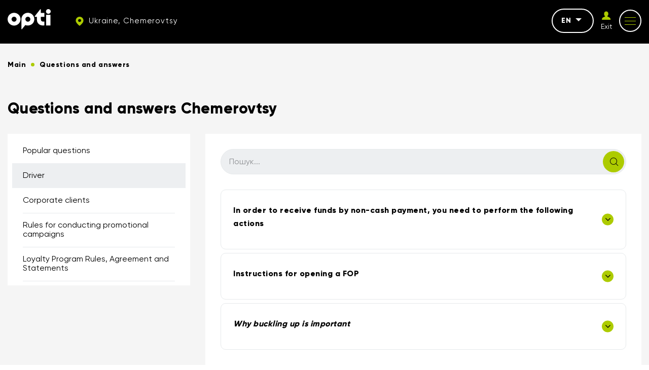

--- FILE ---
content_type: text/html; charset=UTF-8
request_url: https://opti.global/en/faq_en-chemerivtsi
body_size: 9315
content:
<!doctype html><html lang="en"country="uk" prefix="og: http://ogp.me/ns#" ><head><meta charset="utf-8"><meta content="width=device-width, initial-scale=1, maximum-scale=1, user-scalable=0" name="viewport" /><link rel="shortcut icon" type="image/x-icon" sizes="16x16" href="https://opti.global/assets/frontend/images/favicon/favicon.ico" /><link rel="icon" type="image/png" sizes="32x32" href="https://opti.global/assets/frontend/images/favicon/favicon-32x32.ico" /><link rel="icon" type="image/png" sizes="180x180" href="https://opti.global/assets/frontend/images/favicon/favicon-180x180.ico" /><!--[if IE]><meta http-equiv="X-UA-Compatible" content="IE=edge,chrome=1"/><![endif]--><title>Questions and answers в Chemerovtsy - order a taxi Opti by phone or online through the application</title><meta name="description" content="Такси Opti - Questions and answers в Chemerovtsy - order online through the application and by phone number ► Always optimal rates" /><meta name="keywords" content="" /><link rel="canonical" href="https://opti.global/en/faq_en-chemerivtsi" /><meta property="og:site_name" content="Optiglobal" /><meta property="og:locale" content="en" /><meta property="og:url" content="https://opti.global/en/faq_en-chemerivtsi" /><meta property="og:title" content="Questions and answers в Chemerovtsy - order a taxi Opti by phone or online through the application" /><meta property="og:description" content="Такси Opti - Questions and answers в Chemerovtsy - order online through the application and by phone number ► Always optimal rates" /><meta property="og:image" content="https://opti.global/assets/frontend/images/logo.svg" /><meta name="twitter:card" content="app"><meta name="twitter:site" content="Optiglobal"><meta name="twitter:title" content="Questions and answers в Chemerovtsy - order a taxi Opti by phone or online through the application"><meta name="twitter:text:title" content="Questions and answers в Chemerovtsy - order a taxi Opti by phone or online through the application" /><meta name="twitter:description" content="Такси Opti - Questions and answers в Chemerovtsy - order online through the application and by phone number ► Always optimal rates"><meta name="twitter:image" content="https://opti.global/assets/frontend/images/logo.svg"><link rel="preload" href="https://opti.global/assets/frontend/fonts/Gilroy-Regular.woff2" as="font" type="font/woff2" crossorigin /><link rel="preload" href="https://opti.global/assets/frontend/fonts/Gilroy-ExtraBold.woff2" as="font" type="font/woff2" crossorigin /><link rel="preload" href="https://opti.global/assets/frontend/fonts/iconfont/iconfont.woff2" as="font" type="font/woff2" crossorigin /><link rel="alternate" hreflang="uk" href="https://opti.global/faq_uk-chemerivtsi"/><link rel="alternate" hreflang="pl" href="https://opti.global/pl/faq_pl-chemerivtsi"/><link rel="alternate" hreflang="ru" href="https://opti.global/ru/faq_ru-chemerivtsi"/><link rel="alternate" hreflang="en" href="https://opti.global/en/faq_en-chemerivtsi"/><meta name="csrf-token" content="JRQK6zo5d4xHoRnlkzVbIrTKmzHQmARdEiCjuKgK"><link rel="stylesheet" href="/assets/frontend/css/faq.min.css?id=dad28e834c89f91eb269" /><script type="application/ld+json"> { "@context" : "https://schema.org", "@type" : "WebSite", "name" : "TAXI OPTI", "url" : "https://opti.global" } </script><meta name="google-site-verification" content="gNxOpVJKR58zB6KHXtYk4nSZsRDlhol2eC3vU74fRnY" /><script>(function(w,d,s,l,i){w[l]=w[l]||[];w[l].push({'gtm.start':new Date().getTime(),event:'gtm.js'});var f=d.getElementsByTagName(s)[0],j=d.createElement(s),dl=l!='dataLayer'?'&l='+l:'';j.async=true;j.src='https://www.googletagmanager.com/gtm.js?id='+i+dl;f.parentNode.insertBefore(j,f);})(window,document,'script','dataLayer','GTM-M5ZQDQ2');</script></head><body data-phone-mask="+380 999 99-99-99" data-city-id="chemerivtsi" ><noscript><div class="off-js"><strong>For full functionality of this site you need to enable javascript.</strong></div></noscript><!--[if lt IE 11]><p class="oldBrowser">Your browser is out of date, please <b> update </b> it.</p><![endif]--><noscript><iframe src="https://www.googletagmanager.com/ns.html?id=GTM-M5ZQDQ2"height="0" width="0" style="display:none;visibility:hidden"></iframe></noscript><div class="page-wrapper"><span class="go-to-top"><i class="icon icon-up-arrow"></i></span><header id="header" class="header sticky"><div class="container flex-wrap"><div class="header__left flex-wrap middle-xs"><div class="header__logo"><a href="https://opti.global/en/chemerivtsi"><svg width="85" height="40" xmlns="http://www.w3.org/2000/svg" fill="#fff" viewBox="0 0 85 40"><path fill="#fff" d="M12.76 7.289C5.72 7.289 0 12.939 0 19.883 0 26.82 5.72 32.47 12.76 32.47c7.039 0 12.759-5.65 12.759-12.586 0-6.943-5.72-12.594-12.76-12.594zm0 17.464c-2.733 0-4.946-2.183-4.946-4.87 0-2.695 2.213-4.878 4.945-4.878 2.733 0 4.946 2.183 4.946 4.878 0 2.687-2.213 4.87-4.946 4.87zM50.96 13.477c-2.28-3.837-6.494-6.222-10.996-6.222-6.061 0-11.313 4.249-12.496 10.092a12.05 12.05 0 0 0-.255 2.477v19.22a.675.675 0 0 0 1.2.411l6.545-8.044s3.737 1.705 8.3.496c5.89-1.562 9.448-6.566 9.448-12.083a12.44 12.44 0 0 0-1.745-6.347zM39.632 24.76c-2.46-.16-4.46-2.14-4.604-4.567-.18-2.83 2.102-5.18 4.928-5.18 2.732 0 4.945 2.182 4.945 4.877 0 2.805-2.391 5.047-5.269 4.87zM84.619 11.152h-8.565V32.26h8.565V11.152zM75.673 4.6c0 2.541 2.088 4.6 4.663 4.6C82.912 9.2 85 7.142 85 4.6 85 2.06 82.912 0 80.336 0c-2.575 0-4.663 2.06-4.663 4.6zM65.611 15.133s.007 4.1 0 4.792c-.06 5.913 6.162 4.608 6.833 4.56l-.008 7.524c-.699.19-1.45.278-2.11.282-3.825.023-7.033-1.04-9.2-3.178-2.184-2.085-3.293-4.75-3.293-7.909v-6.05h-3.738a.673.673 0 0 1-.678-.666v-.086c0-.153.052-.301.149-.42L64.34.38a.68.68 0 0 1 1.206.417l.004 6.69h6.885v7.645h-6.825z"/><title>OPTI TAXI Chemerovtsy</title></svg></a></div><div class="header__top-item hidden-tablet"><a href="#cityChooseFirst" class="dark-btn dark-btn--no-border dark-btn--sm header__city js_modal-btn "><i class="icon icon-map"></i><span> Ukraine, Chemerovtsy </span></a></div></div><div class="header__right flex-wrap end-xs middle-xs"><div class="header__top-item hidden-tablet"><div class="header__lang"><div class="js_drop dropdown"><div class="dropdown__current">en<span class="caret"></span></div><ul class="dropdown__list js_dropdown"><li class=""><a href="https://opti.global/faq_uk-chemerivtsi" class="dropdown__item">UK</a></li><li class=""><a href="https://opti.global/pl/faq_pl-chemerivtsi" class="dropdown__item">PL</a></li><li class=""><a href="https://opti.global/ru/faq_ru-chemerivtsi" class="dropdown__item">RU</a></li></ul></div></div></div><div class="header__top-item hidden-tablet header__auth js_drop dropdown"><a id="login_user" href="https://opti.global/en/login" onclick="" class="header__login"><i class="icon icon-profile"></i><span class="header__login-text">Exit</span></a></div><div class="header__top-item"><button class="button-reset mob-menu js_mm js_open-main-menu"><span class="lines"></span></button></div></div></div></header><nav id="main-navigation-mobile" class="main-navigation-mobile"><div class="main-navigation-mobile__top visible-tablet"><div class="header__top-item"><a href="https://opti.global/en/login" onclick="" class="flex-nowrap middle-xs"><span class="header__login"><i class="icon icon-profile"></i></span><span class="header__login-text">Personal<br>account</span></a></div><div class="header__top-item"><a href="#cityChooseFirst" class="dark-btn--no-border dark-btn--sm header__city js_modal-btn"><i class="icon icon-map"></i><span> Ukraine, Chemerovtsy </span></a></div></div><ul class="nav navbar-mob"><li class="many-levels-item"><a href="https://opti.global/en/services" class="navbar-mob__item">Services</a></li><li class="many-levels-item"><a href="https://opti.global/en/loyalty" class="navbar-mob__item">Loyalty programs</a></li><li class="many-levels-item"><a href="https://opti.global/en/about_en-chemerivtsi" class="navbar-mob__item">About company</a></li><li class="many-levels-item"><a href="https://opti.global/en/jobs_en-chemerivtsi" class="navbar-mob__item">Vacancies</a></li><li class="many-levels-item"><a href="https://opti.global/en/drivers_en-chemerivtsi" class="navbar-mob__item">For drivers</a></li><li class="many-levels-item"><a href="https://opti.global/en/carparks" class="navbar-mob__item">Carparks</a></li><li class="many-levels-item"><a href="https://opti.global/en/sales" class="navbar-mob__item">Promotions</a></li><li class="many-levels-item"><a href="https://opti.global/en/corporate_en-chemerivtsi" class="navbar-mob__item">Account customers</a></li><li class="many-levels-item active"><span class="navbar-mob__item">Questions and answers</span></li><li class="many-levels-item"><a href="https://opti.global/en/news" class="navbar-mob__item">News</a></li><li class="many-levels-item"><a href="https://opti.global/en/contacts_en-chemerivtsi" class="navbar-mob__item">Contacts</a></li><li class="many-levels-item"><a href="https://opti.global/en/support_service-chemerivtsi" class="navbar-mob__item">Support service</a></li><li class="many-levels-item"><a href="https://opti.global/en/tretret-chemerivtsi" class="navbar-mob__item">History of the company</a></li><li class="many-levels-item"><a href="https://opti.global/en/personaldata" class="navbar-mob__item">User offer</a></li><li class="many-levels-item"><a href="https://opti.global/en/publicoffer" class="navbar-mob__item">Driver-partner offer</a></li></ul><div class="main-navigation-mobile__bottom"><div class="navbar-mob__lang visible-tablet"><span class="lang-item active">en</span><a href="https://opti.global/faq_uk-chemerivtsi" class="lang-item">UK</a><a href="https://opti.global/pl/faq_pl-chemerivtsi" class="lang-item">PL</a><a href="https://opti.global/ru/faq_ru-chemerivtsi" class="lang-item">RU</a></div></div></nav><main class="faq-page bg-grey"><div class="container container--mid"><div class="breadcrumbs margin-wrapp"><ul class="breadcrumb"><li class="breadcrumb-item "><a href="https://opti.global/en/chemerivtsi"><span class="">Main</span></a></li><li class="breadcrumb-item active"><span class="">Questions and answers</span></li></ul></div><h1 class="page-title--sm">Questions and answers Chemerovtsy</h1><div class="faq-wrap flex-wrap"><nav class="faq-nav"><ul class="faq-nav__list"><li class=""><a href="https://opti.global/en/faq_en-chemerivtsi?popular=1" class="faq-nav__item">Popular questions</a></li><li class="init"><span class="faq-nav__item active">Driver</span></li><li class=""><a href="https://opti.global/en/faq_en-chemerivtsi?category=korporativnimklientam" class="faq-nav__item">Corporate clients</a></li><li class=""><a href="https://opti.global/en/faq_en-chemerivtsi?category=pravilaprovedennyareklamnikhaktsiy" class="faq-nav__item">Rules for conducting promotional campaigns</a></li><li class=""><a href="https://opti.global/en/faq_en-chemerivtsi?category=loyalty" class="faq-nav__item">Loyalty Program Rules, Agreement and Statements</a></li></ul></nav><div class="faq-info"><form method="GET" action="https://opti.global/en/faq_en-chemerivtsi" accept-charset="UTF-8" class="js_validate" autocomplete="off"><div class="navbar-search"><input placeholder="Пошук..." class="input" name="search" type="text"><input name="popular" type="hidden"><input name="category" type="hidden"><button type="submit" class="search-btn"><i class="icon icon-search"></i></button></div></form><div class="faq__items"><div class="faq__question accord-box"><div class="faq__question-title js_open-box"><p><strong>In order to receive funds by non-cash payment, you need to perform the following actions</strong></p><span class="symbol"><i class="icon icon-up-arrow"></i></span></div><div class="faq__question-info js_content-bottom"><h2><strong><a href="https://docs.google.com/document/d/1vRxF4cDSpu_9NAZgXc7Wy1rb06OG9j3f/edit?usp=sharing&amp;ouid=117530924365055615767&amp;rtpof=true&amp;sd=true" target="_blank">More details</a></strong></h2></div></div><div class="faq__question accord-box"><div class="faq__question-title js_open-box"><p><b>Instructions for opening a FOP</b></p><span class="symbol"><i class="icon icon-up-arrow"></i></span></div><div class="faq__question-info js_content-bottom"><h2><strong><a href="https://docs.google.com/document/d/1QEvepukCtyClTizj5goOVLGlm5TP41Mg/edit?usp=sharing&amp;ouid=117530924365055615767&amp;rtpof=true&amp;sd=true" target="_blank">More details</a></strong></h2></div></div><div class="faq__question accord-box"><div class="faq__question-title js_open-box"><p><strong><em>Why buckling up is important</em></strong></p><span class="symbol"><i class="icon icon-up-arrow"></i></span></div><div class="faq__question-info js_content-bottom"><p>Why is this needed - the answer is in the statistics of accidents on the road, the global picture looks like this:</p><ul><li>In an accident at a speed of 80 km / h, the passenger&#39;s weight increases 80 times, therefore, the risk of injury increases. The seat belt reduces the consequences of an accident.</li><li>In the front seat, a seat belt will save the life of a passenger in 50% of accidents.</li><li>In the event of a side impact, the fastened seat belts can reduce the risk of death and serious injury by 1.8 times.</li><li>In a frontal impact, the risk of death and serious injuries is reduced by 2 times.</li></ul></div></div></div></div></div></div></main><footer class="footer"><div class="footer-wrap"><div class="container"><div class="footer__top between-xs middle-xs flex-wrap"><div class="footer__logo"><svg width="85" height="40" xmlns="http://www.w3.org/2000/svg" fill="#fff" viewBox="0 0 85 40"><path fill="#fff" d="M12.76 7.289C5.72 7.289 0 12.939 0 19.883 0 26.82 5.72 32.47 12.76 32.47c7.039 0 12.759-5.65 12.759-12.586 0-6.943-5.72-12.594-12.76-12.594zm0 17.464c-2.733 0-4.946-2.183-4.946-4.87 0-2.695 2.213-4.878 4.945-4.878 2.733 0 4.946 2.183 4.946 4.878 0 2.687-2.213 4.87-4.946 4.87zM50.96 13.477c-2.28-3.837-6.494-6.222-10.996-6.222-6.061 0-11.313 4.249-12.496 10.092a12.05 12.05 0 0 0-.255 2.477v19.22a.675.675 0 0 0 1.2.411l6.545-8.044s3.737 1.705 8.3.496c5.89-1.562 9.448-6.566 9.448-12.083a12.44 12.44 0 0 0-1.745-6.347zM39.632 24.76c-2.46-.16-4.46-2.14-4.604-4.567-.18-2.83 2.102-5.18 4.928-5.18 2.732 0 4.945 2.182 4.945 4.877 0 2.805-2.391 5.047-5.269 4.87zM84.619 11.152h-8.565V32.26h8.565V11.152zM75.673 4.6c0 2.541 2.088 4.6 4.663 4.6C82.912 9.2 85 7.142 85 4.6 85 2.06 82.912 0 80.336 0c-2.575 0-4.663 2.06-4.663 4.6zM65.611 15.133s.007 4.1 0 4.792c-.06 5.913 6.162 4.608 6.833 4.56l-.008 7.524c-.699.19-1.45.278-2.11.282-3.825.023-7.033-1.04-9.2-3.178-2.184-2.085-3.293-4.75-3.293-7.909v-6.05h-3.738a.673.673 0 0 1-.678-.666v-.086c0-.153.052-.301.149-.42L64.34.38a.68.68 0 0 1 1.206.417l.004 6.69h6.885v7.645h-6.825z"/><title>OPTI TAXI Chemerovtsy</title></svg></div><div class="footer__dog"><img data-src="https://opti.global/storage/chunks/e39f6daf-6c26-40bc-91bb-2af2b184641d//tmp/phpohjjFI" class="lazy" alt="OPTI Chemerovtsy" title="Doggie me in Chemerovtsy :)" width="150" height="60"></div><div class="footer__soc"><ul class="soc__list flex-wrap"><li><a href="https://t.me/optiglobal" target="_blank" rel="nofollow" class="soc__item"><i class="icon icon-telegram"></i></a></li><li><a href="https://www.linkedin.com/company/opti-mobility-services-company/" target="_blank" rel="nofollow" class="soc__item"><i class="icon icon-linkedin"></i></a></li><li><a href="https://www.instagram.com/opti.taxi.579/" target="_blank" rel="nofollow" class="soc__item"><i class="icon icon-insta"></i></a></li><li><a href="https://www.tiktok.com/@opti.taxi.579" target="_blank" rel="nofollow" class="soc__item"><i class="icon icon-tiktok"></i></a></li><li><a href="https://www.youtube.com/channel/UCs-1GG2MicDqX7Eg3MVUWTA/videos" target="_blank" rel="nofollow" class="soc__item"><i class="icon icon-youtube"></i></a></li><li><a href="https://www.facebook.com/opti.global/" target="_blank" rel="nofollow" class="soc__item"><i class="icon icon-fb"></i></a></li></ul></div></div><div class="footer__middle flex-wrap"><div class="footer__col footer__info"><span>Opti is always on the side of person, joy, progress. We enjoy every minute of moving forward, so we inspire others to do the same. Our voice is simple, clear, warm, and inspiring.</span></div><div class="footer__col footer__nav"><ul class="footer__nav-list"><li class=""><a href="https://opti.global/en/chemerivtsi" class="footer__nav-item">Main</a></li><li class=""><a href="https://opti.global/en/about_en-chemerivtsi" class="footer__nav-item">About company</a></li><li class=""><a href="https://opti.global/en/drivers_en-chemerivtsi" class="footer__nav-item">For drivers</a></li><li class=""><a href="https://opti.global/en/sales" class="footer__nav-item">Promotions</a></li><li class=""><a href="https://opti.global/en/news" class="footer__nav-item">News</a></li><li class=""><a href="https://opti.global/en/corporate_en-chemerivtsi" class="footer__nav-item">Account customers</a></li><li class=""><a href="https://opti.global/en/contacts_en-chemerivtsi" class="footer__nav-item">Contacts</a></li></ul><ul class="footer__nav-list"><li class=" active"><span class="footer__nav-item">Questions and answers</span></li><li class=""><a href="https://opti.global/en/privacy" class="footer__nav-item">User offer</a></li><li class=""><a href="https://opti.global/en/publicoffer" class="footer__nav-item">Driver-partner offer</a></li><li class=""><a href="https://opti.global/en/personaldata" class="footer__nav-item">Privatumo politika.</a></li><li class=""><a href="https://opti.global/en/loyalty" class="footer__nav-item">Loyalty programs</a></li><li class=""><a href="https://opti.global/en/certificate" class="footer__nav-item">Gift certificate offer</a></li></ul></div><div class="footer__col footer__subscribe"><form method="POST" action="https://opti.global/en/subscribe" accept-charset="UTF-8" role="form" class="subscribe-form js_validate" autocomplete="off"><input name="_token" type="hidden" value="BeAntzSPZU3jWCsNP39vd0oqhtnlRUtPHAOmrquZ"><p class="footer__title">Sign up for the newsletter taxi</p><div class="form-field input-field"><input required data-validate="email" class="validate" placeholder="Email" name="email" type="email" value=""><button type="submit" class="button-reset subscribe-btn" ><i class="icon icon-arr-r"></i></button></div></form><div class="apps__wrap"><a id="store_android" href="//play.google.com/store/apps/details?id=ua.otaxi.client&referrer=utm_source=OptimaFm&utm_medium=site&utm_term=header&utm_content=link&utm_campaign=OptimaFMHeader" target="_blank" rel="nofollow" onclick="" class="app__down"><div class="store-app"><svg class="store-app__img" xmlns="http://www.w3.org/2000/svg" fill="#fff" viewBox="0 0 24 24"><path d="M5.416 2.328l7.52 7.83a.5.5 0 0 0 .72 0l1.524-1.584a.495.495 0 0 0-.11-.777 6681.018 6681.018 0 0 1-9.654-5.469zm-2.275.52c-.085.198-.141.415-.141.656v17.088c0 .197.044.379.11.549l8.466-8.817a.498.498 0 0 0 0-.691L3.141 2.848zm14.302 6.41a.495.495 0 0 0-.289.148l-2.138 2.227a.498.498 0 0 0 0 .691l2.119 2.205c.158.165.411.2.61.088 1.482-.84 2.482-1.404 2.482-1.404.499-.303.78-.77.773-1.277-.008-.496-.297-.954-.775-1.225l-2.461-1.393a.51.51 0 0 0-.32-.06zm-4.146 4.387a.5.5 0 0 0-.361.154l-7.461 7.767c1.282-.729 5.854-3.316 9.576-5.423a.497.497 0 0 0 .11-.78L13.655 13.8a.496.496 0 0 0-.36-.154z" /></svg><span class="store-app__tittle">Google Play</span></div></a><a id="store_appstore" href="https://apps.apple.com/us/app/opti-такси-579/id1068187594?pt=122897953&amp;ct=opti.global&amp;mt=8&amp;l=en" target="_blank" rel="nofollow" onclick="gtag('event', 'send', { 'event_category': 'IOS-download', 'event_label': '579'});" class="app__down"><div class="store-app"><svg class="store-app__img" xmlns="http://www.w3.org/2000/svg" fill="#fff" viewBox="0 0 30 30"><path d="M15 27c6.627 0 12-5.373 12-12S21.627 3 15 3 3 8.373 3 15s5.373 12 12 12zm-5.152-6.47a1 1 0 0 1-1.696-1.06l.27-.432c.173-.022.36-.038.578-.038.604 0 1.105.191 1.526.445l-.678 1.085zM9 18a1 1 0 0 1 0-2h1.321l3.5-5.6-1.169-1.87a1.001 1.001 0 0 1 1.696-1.06L15 8.513l.652-1.043a1 1 0 1 1 1.696 1.06L12.679 16h3.187c.255.183.537.467.835.941.221.351.329.709.389 1.059H9zm12.848 1.47a1.001 1.001 0 0 1-1.696 1.06l-4.52-7.232c.08-.199.183-.413.336-.657a2.9 2.9 0 0 1 1.007-.968L19.679 16H21a1 1 0 0 1 0 2h-.071l.919 1.47z" /></svg><span class="store-app__tittle">App Store</span></div></a><a id="store_huawei" href="https://appgallery.huawei.com/#/app/C102253693?channelId=site.opti.global&amp;id=708e190402694f60a5886a8db86a90d6&amp;s=6849BE917CF856EBCB181863FE296412F5790401E5B67E5E4F56F62C1F71B981&amp;detailType=0&amp;v" target="_blank" rel="nofollow" class="app__down"><div class="store-app"><svg class="store-app__img" xmlns="http://www.w3.org/2000/svg" fill="#fff" viewBox="0 0 30 30"><path d="M13 4c-2.03 0-3.595 1.768-3.596 5.01 0 2.117 3.204 7.548 6.045 12.303C15.45 9 15.146 7.666 13 4zm6 0c-2.188 3.604-2.45 5-2.45 17.313 2.842-4.755 6.046-10.186 6.046-12.303C22.595 5.767 21.03 4 19 4zM6 8c-2.979 2.079-2 7-.496 8.607C6.497 17.647 10.35 19.52 14 22L6 8zm20 0l-8 14c3.65-2.48 7.503-4.353 8.496-5.393C28 15 28.98 10.08 26 8zM2 16c.048 5.542 3.43 7 5.717 7h5.715L2 16zm28 0l-11.432 7h5.715c2.286 0 5.669-1.458 5.717-7zM5.117 24c.32 1.654 1.04 3 3.12 3 2.078 0 4.089-1.2 5.195-3H5.117zm13.451 0c1.106 1.8 3.117 3 5.196 3 2.079 0 2.8-1.346 3.119-3h-8.315z"/></svg><span class="store-app__tittle">AppGallery</span></div></a></div></div></div><div class="footer__bottom between-xs middle-xs flex-wrap"><div class="footer__copy">© 2025 Opti</div></div></div></div></footer><div class="page-overlay"></div><div id="cityChoose" class="modal modal__city-choose fade"><div class="modal-header"><div class="modal__top-text">Select city</div></div><div class="modal-title">Select your city</div><form method="POST" action="https://opti.global/en/set_city" accept-charset="UTF-8" class="js_validate js_reload-form" autocomplete="off"><input name="_token" type="hidden" value="JRQK6zo5d4xHoRnlkzVbIrTKmzHQmARdEiCjuKgK"><div class="navbar-search input-field"><input id="autocomplete" class="input autocomplete js_required-input" placeholder="Search..." name="city" type="text"><input name="redirect" type="hidden" value="en/faq_en-chemerivtsi"><button type="submit" class="search-btn disable"><i class="icon icon-search"></i></button></div><div class="input-bottom-text"> Example <a class="popular-city js_popular-city" data-city-alias="dnipro" data-sity-url="1" data-city="Dnipro">Dnipro</a> , <a class="popular-city js_popular-city" data-city-alias="kharkiv" data-sity-url="1" data-city="Kharkiv">Kharkiv</a> , <a class="popular-city js_popular-city" data-city-alias="odesa" data-sity-url="1" data-city="Odessa">Odessa</a> , <a class="popular-city js_popular-city" data-city-alias="kyiv" data-sity-url="1" data-city="Kyiv">Kyiv</a></div></form><div class="all-cities"><div class="city__items"><div class="cities__list-btn"><div class="country__title"><span class="country__flag"></span><span>Ukraine</span></div><i class="icon icon-up-arrow"></i></div><ul class="cities__list"><li><span class="city-choose js_choose-city" data-city-alias="bilatserkva" data-redirect="uk" data-sity-url="1" data-city="Bila Tserkva">Bila Tserkva </span></li><li><span class="city-choose js_choose-city" data-city-alias="starokostyantiniv" data-redirect="uk" data-sity-url="1" data-city="Старокостянтинів">Старокостянтинів </span></li><li><span class="city-choose js_choose-city" data-city-alias="kamyanetspodilskiy" data-redirect="uk" data-sity-url="1" data-city="Kamyanets-Podilsky">Kamyanets-Podilsky </span></li><li><span class="city-choose js_choose-city" data-city-alias="sambir" data-redirect="uk" data-sity-url="1" data-city="Sambir">Sambir </span></li><li><span class="city-choose js_choose-city" data-city-alias="truskavets" data-redirect="uk" data-sity-url="1" data-city="Truskavets">Truskavets </span></li><li><span class="city-choose js_choose-city" data-city-alias="ternopil" data-redirect="uk" data-sity-url="1" data-city="Ternopil">Ternopil </span></li><li><span class="city-choose js_choose-city" data-city-alias="derazhnya" data-redirect="uk" data-sity-url="1" data-city="Деражня">Деражня </span></li><li><span class="city-choose js_choose-city" data-city-alias="ivanofrankivsk" data-redirect="uk" data-sity-url="1" data-city="Ivano-Frankivsk">Ivano-Frankivsk </span></li><li><span class="city-choose js_choose-city" data-city-alias="zdolbuniv" data-redirect="uk" data-sity-url="1" data-city="Zdolbunov">Zdolbunov </span></li><li><span class="city-choose js_choose-city" data-city-alias="kropivnitskiy" data-redirect="uk" data-sity-url="1" data-city="Kropyvnytskyi">Kropyvnytskyi </span></li><li><span class="city-choose js_choose-city" data-city-alias="dnipro" data-redirect="uk" data-sity-url="1" data-city="Dnipro">Dnipro </span></li><li><span class="city-choose js_choose-city" data-city-alias="poltava" data-redirect="uk" data-sity-url="1" data-city="Poltava">Poltava </span></li><li><span class="city-choose js_choose-city" data-city-alias="volodymyr" data-redirect="uk" data-sity-url="1" data-city="Volodymyr">Volodymyr </span></li><li><span class="city-choose js_choose-city" data-city-alias="drogobich" data-redirect="uk" data-sity-url="1" data-city="Drohobych">Drohobych </span></li><li><span class="city-choose js_choose-city" data-city-alias="striy" data-redirect="uk" data-sity-url="1" data-city="Stryi">Stryi </span></li><li><span class="city-choose js_choose-city" data-city-alias="irpin" data-redirect="uk" data-sity-url="1" data-city="Irpin">Irpin </span></li><li><span class="city-choose js_choose-city" data-city-alias="smila" data-redirect="uk" data-sity-url="1" data-city="Smela">Smela </span></li><li><span class="city-choose js_choose-city" data-city-alias="zaporizhzhya" data-redirect="uk" data-sity-url="1" data-city="Zaporozhye">Zaporozhye </span></li><li><span class="city-choose js_choose-city" data-city-alias="brovari" data-redirect="uk" data-sity-url="1" data-city="Brovary">Brovary </span></li><li><span class="city-choose js_choose-city" data-city-alias="zhitomir" data-redirect="uk" data-sity-url="1" data-city="Zhytomyr">Zhytomyr </span></li><li><span class="city-choose js_choose-city" data-city-alias="rivne" data-redirect="uk" data-sity-url="1" data-city="Rivne">Rivne </span></li><li><span class="city-choose js_choose-city" data-city-alias="bukovel" data-redirect="uk" data-sity-url="1" data-city="Bukovel">Bukovel </span></li><li><span class="city-choose js_choose-city" data-city-alias="yaremche" data-redirect="uk" data-sity-url="1" data-city="Yaremche">Yaremche </span></li><li><span class="city-choose js_choose-city" data-city-alias="kharkiv" data-redirect="uk" data-sity-url="1" data-city="Kharkiv">Kharkiv </span></li><li><span class="city-choose js_choose-city" data-city-alias="odesa" data-redirect="uk" data-sity-url="1" data-city="Odessa">Odessa </span></li><li><span class="city-choose js_choose-city" data-city-alias="chemerivtsi" data-redirect="uk" data-sity-url="1" data-city="Chemerovtsy">Chemerovtsy </span></li><li><span class="city-choose js_choose-city" data-city-alias="cherkasi" data-redirect="uk" data-sity-url="1" data-city="Cherkasy">Cherkasy </span></li><li><span class="city-choose js_choose-city" data-city-alias="netishin" data-redirect="uk" data-sity-url="1" data-city="Нетішин">Нетішин </span></li><li><span class="city-choose js_choose-city" data-city-alias="mikolaiv" data-redirect="uk" data-sity-url="1" data-city="Nikolaev">Nikolaev </span></li><li><span class="city-choose js_choose-city" data-city-alias="lutsk" data-redirect="uk" data-sity-url="1" data-city="Lutsk">Lutsk </span></li><li><span class="city-choose js_choose-city" data-city-alias="gorodok" data-redirect="uk" data-sity-url="1" data-city="Городок">Городок </span></li><li><span class="city-choose js_choose-city" data-city-alias="kovel" data-redirect="uk" data-sity-url="1" data-city="Kovel">Kovel </span></li><li><span class="city-choose js_choose-city" data-city-alias="khmelnitskiy" data-redirect="uk" data-sity-url="1" data-city="Khmelnytskyi">Khmelnytskyi </span></li><li><span class="city-choose js_choose-city" data-city-alias="dunaivtsi" data-redirect="uk" data-sity-url="1" data-city="Dunaivtsi">Dunaivtsi </span></li><li><span class="city-choose js_choose-city" data-city-alias="sumi" data-redirect="uk" data-sity-url="1" data-city="Sumy">Sumy </span></li><li><span class="city-choose js_choose-city" data-city-alias="kriviyrig" data-redirect="uk" data-sity-url="1" data-city="Krivoy Rog">Krivoy Rog </span></li><li><span class="city-choose js_choose-city" data-city-alias="kamyanske" data-redirect="uk" data-sity-url="1" data-city="Kamenskoe">Kamenskoe </span></li><li><span class="city-choose js_choose-city" data-city-alias="kaniv" data-redirect="uk" data-sity-url="1" data-city="Kanev">Kanev </span></li><li><span class="city-choose js_choose-city" data-city-alias="volochisk" data-redirect="uk" data-sity-url="1" data-city="Volochisk">Volochisk </span></li><li><span class="city-choose js_choose-city" data-city-alias="vinnitsya" data-redirect="uk" data-sity-url="1" data-city="Vinnytsia">Vinnytsia </span></li><li><span class="city-choose js_choose-city" data-city-alias="chernigiv" data-redirect="uk" data-sity-url="1" data-city="Chernihiv">Chernihiv </span></li><li><span class="city-choose js_choose-city" data-city-alias="shepetivka" data-redirect="uk" data-sity-url="1" data-city="Шепетівка">Шепетівка </span></li><li><span class="city-choose js_choose-city" data-city-alias="alus" data-redirect="uk" data-sity-url="1" data-city="Kalush">Kalush </span></li><li><span class="city-choose js_choose-city" data-city-alias="zhmerinka" data-redirect="uk" data-sity-url="1" data-city="Жмеринка">Жмеринка </span></li><li><span class="city-choose js_choose-city" data-city-alias="kyiv" data-redirect="uk" data-sity-url="1" data-city="Kyiv">Kyiv </span></li><li><span class="city-choose js_choose-city" data-city-alias="chernivtsi" data-redirect="uk" data-sity-url="1" data-city="Chernivtsi">Chernivtsi </span></li><li><span class="city-choose js_choose-city" data-city-alias="dubno" data-redirect="uk" data-sity-url="1" data-city="Dubno">Dubno </span></li><li><span class="city-choose js_choose-city" data-city-alias="lviv" data-redirect="uk" data-sity-url="1" data-city="Lviv">Lviv </span></li></ul></div><div class="city__items"><div class="cities__list-btn"><div class="country__title"><span class="country__flag"></span><span>Poland</span></div><i class="icon icon-up-arrow"></i></div><ul class="cities__list"><li><span class="city-choose js_choose-city" data-city-alias="poznan" data-redirect="pl" data-sity-url="1" data-city="Poznan">Poznan </span></li><li><span class="city-choose js_choose-city" data-city-alias="vrotslav" data-redirect="pl" data-sity-url="1" data-city="Wroclaw">Wroclaw </span></li><li><span class="city-choose js_choose-city" data-city-alias="trimisto" data-redirect="pl" data-sity-url="1" data-city="Tricity">Tricity </span></li><li><span class="city-choose js_choose-city" data-city-alias="warszawa" data-redirect="pl" data-sity-url="1" data-city="Warsaw">Warsaw </span></li></ul></div></div></div><div id="cityChooseFirst" tabindex="-1" role="dialog" aria-hidden="true" data-close="Закрыть" class="modal modal__confirm fade" data-url="https://opti.global/en/get_region"><div class="modal-header"><div class="modal__top-text">Select city</div></div><div class="modal-body"><div class="modal-title align-center">Your location</div><div class="city-info align-center"><span class="color--green"> Chemerovtsy</span>, Ukraine</div><div class="modal-btn flex-wrap center-xs"><button type="button" data-fancybox-close="" class="btn"> TRUE </button><a href="#cityChoose" class="btn btn--green-brd js_modal-btn ">Change </a></div></div></div><a href="#modalThanks" class="js_modal-btn" data-alert-show ></a><div id="modalThanks" tabindex="-1" role="dialog" aria-hidden="true" data-close="Закрыть" class="modal thanks-modal fade"><div class="modal-title"> Thanks! </div><div class="modal-info"></div></div><div id="modalMap" tabindex="-1" role="dialog" aria-hidden="true" data-close="Закрыть" class="modal thanks-modal fade"><div class="modal-title"> Адрес не найден </div><div class="modal-info"> Выберите более точный адрес </div></div></div><script> window.support = { manager_contact: 'https://opti.global/en/get_support', manager_contact_title: 'Contact the manager in your area (Mon - Fri from 9:00 to 18:00)' }; window.taxi = { city: 'https://opti.global/en/get_city', set_city: 'https://opti.global/en/set_city', models: 'https://opti.global/en/get_models', address: 'https://opti.global/en/get_addresses', buildRoute: 'https://opti.global/en/build_route', page: { alias: 'faq', url: 'faq_en', home: ['homepage', '/' ], nesting: '', }, }; </script><script type="text/javascript" src="/assets/frontend/js/faq.js?id=c09472da1c95e4276b83" defer></script><script type="application/ld+json">{"@context":"https:\/\/schema.org","@type":"FAQPage","mainEntity":[{"@type":"Question","name":"<p><strong><em>Why buckling up is important<\/em><\/strong><\/p>","acceptedAnswer":{"@type":"Answer","text":"<p>Why is this needed - the answer is in the statistics of accidents on the road, the global picture looks like this:<\/p>\r\n\r\n<ul>\r\n\t<li>In an accident at a speed of 80 km \/ h, the passenger&#39;s weight increases 80 times, therefore, the risk of injury increases. The seat belt reduces the consequences of an accident.<\/li>\r\n\t<li>In the front seat, a seat belt will save the life of a passenger in 50% of accidents.<\/li>\r\n\t<li>In the event of a side impact, the fastened seat belts can reduce the risk of death and serious injury by 1.8 times.<\/li>\r\n\t<li>In a frontal impact, the risk of death and serious injuries is reduced by 2 times.<\/li>\r\n<\/ul>"}},{"@type":"Question","name":"<p>Can I arrange a delivery service with you?<\/p>","acceptedAnswer":{"@type":"Answer","text":"<p>Yes, we can arrange delivery from your facility to the customer. It can be much more profitable than the delivery of foreign companies.<\/p>"}},{"@type":"Question","name":"<p>Statement refusal<\/p>","acceptedAnswer":{"@type":"Answer","text":"<h2><strong><a href=\"https:\/\/docs.google.com\/document\/d\/1T9OFakPOkIiyTCQYLvJMg5fXqoHzeYrtoMlumkoMx94\/edit?tab=t.0\" target=\"_blank\">More details<\/a><\/strong><\/h2>\r\n\r\n<div id=\"gtx-trans\" style=\"position: absolute; left: 73px; top: -8px;\">\r\n<div class=\"gtx-trans-icon\">&nbsp;<\/div>\r\n<\/div>"}},{"@type":"Question","name":"<p><strong>In order to receive funds by non-cash payment, you need to perform the following actions<\/strong><\/p>","acceptedAnswer":{"@type":"Answer","text":"<h2><strong><a href=\"https:\/\/docs.google.com\/document\/d\/1vRxF4cDSpu_9NAZgXc7Wy1rb06OG9j3f\/edit?usp=sharing&amp;ouid=117530924365055615767&amp;rtpof=true&amp;sd=true\" target=\"_blank\">More details<\/a><\/strong><\/h2>"}},{"@type":"Question","name":"<p>Why connect a corporate account?<\/p>","acceptedAnswer":{"@type":"Answer","text":"<p>You will have a full report on expenses, you will be able to enter these expenses in accounting, and you will receive priority in the delivery of cars.<\/p>"}},{"@type":"Question","name":"<p>How is payment made?<\/p>","acceptedAnswer":{"@type":"Answer","text":"<p>After the order is fulfilled, funds are debited from the balance.<\/p>"}},{"@type":"Question","name":"<p>What information can I get in the report?<\/p>","acceptedAnswer":{"@type":"Answer","text":"<p>The report contains a list of trips with date, time, route, vehicle number and model, as well as waiting time and distance.<\/p>\r\n\r\n<p>The report is provided once a month.<\/p>"}},{"@type":"Question","name":"<p>Discounts up to &ndash; 50% on trips from January to June 2025<\/p>","acceptedAnswer":{"@type":"Answer","text":"<h2><strong><a href=\"https:\/\/docs.google.com\/document\/d\/19uW9zJqf1T04n2ODj7UEKMVm1Oqk-AQoVPKQ2tPH-Iw\/edit?tab=t.7qdlw1c1xw3h#heading=h.9iufxkfeubtf\" target=\"_blank\">More details<\/a><\/strong><\/h2>\r\n\r\n<div id=\"gtx-trans\" style=\"position: absolute; left: 81px; top: 43px;\">\r\n<div class=\"gtx-trans-icon\">&nbsp;<\/div>\r\n<\/div>"}},{"@type":"Question","name":"<p><b>Instructions for opening a FOP<\/b><\/p>","acceptedAnswer":{"@type":"Answer","text":"<h2><strong><a href=\"https:\/\/docs.google.com\/document\/d\/1QEvepukCtyClTizj5goOVLGlm5TP41Mg\/edit?usp=sharing&amp;ouid=117530924365055615767&amp;rtpof=true&amp;sd=true\" target=\"_blank\">More details<\/a><\/strong><\/h2>"}},{"@type":"Question","name":"<p>OptiClub loyalty program rules<\/p>","acceptedAnswer":{"@type":"Answer","text":"<h2><strong><a href=\"https:\/\/docs.google.com\/document\/d\/19ysa9PLKOPFTHTJ4_wZdXY8wB1zPpimXN2YdTGn5K6w\/edit?tab=t.0\" target=\"_blank\">More details<\/a><\/strong><\/h2>\r\n\r\n<div id=\"gtx-trans\" style=\"position: absolute; left: 97px; top: 43px;\">\r\n<div class=\"gtx-trans-icon\">&nbsp;<\/div>\r\n<\/div>"}},{"@type":"Question","name":"<p>Statement refusal<\/p>","acceptedAnswer":{"@type":"Answer","text":"<h2><strong><a href=\"https:\/\/docs.google.com\/document\/d\/16p1iDMEIHkIIO32nGzu-4IIii8Vxr653nxzOEiS4eoM\/edit?tab=t.0\" target=\"_blank\">More details<\/a><\/strong><\/h2>"}},{"@type":"Question","name":"<p>How to order a taxi through Opti 579?<\/p>","acceptedAnswer":{"@type":"Answer","text":"<p>You can order a taxi online on our website, through a mobile application or by calling us on the phone.<\/p>"}}]}</script><script type="application/ld+json">{"@context":"https:\/\/schema.org","@type":"LocalBusiness","name":"Optiglobal","image":"https:\/\/opti.global\/assets\/frontend\/images\/logo-pdf.png","url":"https:\/\/opti.global","telephone":"579","address":{"@type":"PostalAddress","addressLocality":"Chemerovtsy","addressRegion":"Chemerovtsy","streetAddress":"Molodizhna St. 2\/3 g, 29016","addressCountry":"uk","postalCode":"29016"},"areaServed":"Chemerovtsy","priceRange":"₴"}</script><script defer src="https://static.cloudflareinsights.com/beacon.min.js/vcd15cbe7772f49c399c6a5babf22c1241717689176015" integrity="sha512-ZpsOmlRQV6y907TI0dKBHq9Md29nnaEIPlkf84rnaERnq6zvWvPUqr2ft8M1aS28oN72PdrCzSjY4U6VaAw1EQ==" data-cf-beacon='{"version":"2024.11.0","token":"672ef3eeab464860a46aad03b5622caa","server_timing":{"name":{"cfCacheStatus":true,"cfEdge":true,"cfExtPri":true,"cfL4":true,"cfOrigin":true,"cfSpeedBrain":true},"location_startswith":null}}' crossorigin="anonymous"></script>
</body></html>

--- FILE ---
content_type: text/css
request_url: https://opti.global/assets/frontend/css/faq.min.css?id=dad28e834c89f91eb269
body_size: 20742
content:
.container,.container-fluid{margin-right:auto;margin-left:auto}.container-fluid{padding-right:2rem;padding-left:2rem}.row{-webkit-box-sizing:border-box;box-sizing:border-box;display:-webkit-box;display:-ms-flexbox;display:flex;-webkit-box-flex:0;-ms-flex:0 1 auto;flex:0 1 auto;-webkit-box-orient:horizontal;-webkit-box-direction:normal;-ms-flex-direction:row;flex-direction:row;-ms-flex-wrap:wrap;flex-wrap:wrap;margin-right:-.5rem;margin-left:-.5rem}.row.reverse{-webkit-box-orient:horizontal;-webkit-box-direction:reverse;-ms-flex-direction:row-reverse;flex-direction:row-reverse}.col.reverse{-webkit-box-orient:vertical;-webkit-box-direction:reverse;-ms-flex-direction:column-reverse;flex-direction:column-reverse}.col-xs,.col-xs-1,.col-xs-10,.col-xs-11,.col-xs-12,.col-xs-2,.col-xs-3,.col-xs-4,.col-xs-5,.col-xs-6,.col-xs-7,.col-xs-8,.col-xs-9,.col-xs-offset-0,.col-xs-offset-1,.col-xs-offset-10,.col-xs-offset-11,.col-xs-offset-12,.col-xs-offset-2,.col-xs-offset-3,.col-xs-offset-4,.col-xs-offset-5,.col-xs-offset-6,.col-xs-offset-7,.col-xs-offset-8,.col-xs-offset-9{-webkit-box-sizing:border-box;box-sizing:border-box;-webkit-box-flex:0;-ms-flex:0 0 auto;flex:0 0 auto;padding-right:.5rem;padding-left:.5rem}.col-xs{-webkit-box-flex:1;-ms-flex-positive:1;flex-grow:1;-ms-flex-preferred-size:0;flex-basis:0;max-width:100%}.col-xs-1{-ms-flex-preferred-size:8.33333333%;flex-basis:8.33333333%;max-width:8.33333333%}.col-xs-2{-ms-flex-preferred-size:16.66666667%;flex-basis:16.66666667%;max-width:16.66666667%}.col-xs-3{-ms-flex-preferred-size:25%;flex-basis:25%;max-width:25%}.col-xs-4{-ms-flex-preferred-size:33.33333333%;flex-basis:33.33333333%;max-width:33.33333333%}.col-xs-5{-ms-flex-preferred-size:41.66666667%;flex-basis:41.66666667%;max-width:41.66666667%}.col-xs-6{-ms-flex-preferred-size:50%;flex-basis:50%;max-width:50%}.col-xs-7{-ms-flex-preferred-size:58.33333333%;flex-basis:58.33333333%;max-width:58.33333333%}.col-xs-8{-ms-flex-preferred-size:66.66666667%;flex-basis:66.66666667%;max-width:66.66666667%}.col-xs-9{-ms-flex-preferred-size:75%;flex-basis:75%;max-width:75%}.col-xs-10{-ms-flex-preferred-size:83.33333333%;flex-basis:83.33333333%;max-width:83.33333333%}.col-xs-11{-ms-flex-preferred-size:91.66666667%;flex-basis:91.66666667%;max-width:91.66666667%}.col-xs-12{-ms-flex-preferred-size:100%;flex-basis:100%;max-width:100%}.col-xs-offset-0{margin-left:0}.col-xs-offset-1{margin-left:8.33333333%}.col-xs-offset-2{margin-left:16.66666667%}.col-xs-offset-3{margin-left:25%}.col-xs-offset-4{margin-left:33.33333333%}.col-xs-offset-5{margin-left:41.66666667%}.col-xs-offset-6{margin-left:50%}.col-xs-offset-7{margin-left:58.33333333%}.col-xs-offset-8{margin-left:66.66666667%}.col-xs-offset-9{margin-left:75%}.col-xs-offset-10{margin-left:83.33333333%}.col-xs-offset-11{margin-left:91.66666667%}.start-xs{-webkit-box-pack:start;-ms-flex-pack:start;justify-content:flex-start;text-align:start}.center-xs{-webkit-box-pack:center;-ms-flex-pack:center;justify-content:center;text-align:center}.end-xs{-webkit-box-pack:end;-ms-flex-pack:end;justify-content:flex-end;text-align:end}.top-xs{-webkit-box-align:start;-ms-flex-align:start;align-items:flex-start}.middle-xs{-webkit-box-align:center;-ms-flex-align:center;align-items:center}.bottom-xs{-webkit-box-align:end;-ms-flex-align:end;align-items:flex-end}.around-xs{-ms-flex-pack:distribute;justify-content:space-around}.between-xs{-webkit-box-pack:justify;-ms-flex-pack:justify;justify-content:space-between}.first-xs{-webkit-box-ordinal-group:0;-ms-flex-order:-1;order:-1}.last-xs{-webkit-box-ordinal-group:2;-ms-flex-order:1;order:1}@media only screen and (min-width:48em){.container{width:49rem}.col-sm,.col-sm-1,.col-sm-10,.col-sm-11,.col-sm-12,.col-sm-2,.col-sm-3,.col-sm-4,.col-sm-5,.col-sm-6,.col-sm-7,.col-sm-8,.col-sm-9,.col-sm-offset-0,.col-sm-offset-1,.col-sm-offset-10,.col-sm-offset-11,.col-sm-offset-12,.col-sm-offset-2,.col-sm-offset-3,.col-sm-offset-4,.col-sm-offset-5,.col-sm-offset-6,.col-sm-offset-7,.col-sm-offset-8,.col-sm-offset-9{-webkit-box-sizing:border-box;box-sizing:border-box;-webkit-box-flex:0;-ms-flex:0 0 auto;flex:0 0 auto;padding-right:.5rem;padding-left:.5rem}.col-sm{-webkit-box-flex:1;-ms-flex-positive:1;flex-grow:1;-ms-flex-preferred-size:0;flex-basis:0;max-width:100%}.col-sm-1{-ms-flex-preferred-size:8.33333333%;flex-basis:8.33333333%;max-width:8.33333333%}.col-sm-2{-ms-flex-preferred-size:16.66666667%;flex-basis:16.66666667%;max-width:16.66666667%}.col-sm-3{-ms-flex-preferred-size:25%;flex-basis:25%;max-width:25%}.col-sm-4{-ms-flex-preferred-size:33.33333333%;flex-basis:33.33333333%;max-width:33.33333333%}.col-sm-5{-ms-flex-preferred-size:41.66666667%;flex-basis:41.66666667%;max-width:41.66666667%}.col-sm-6{-ms-flex-preferred-size:50%;flex-basis:50%;max-width:50%}.col-sm-7{-ms-flex-preferred-size:58.33333333%;flex-basis:58.33333333%;max-width:58.33333333%}.col-sm-8{-ms-flex-preferred-size:66.66666667%;flex-basis:66.66666667%;max-width:66.66666667%}.col-sm-9{-ms-flex-preferred-size:75%;flex-basis:75%;max-width:75%}.col-sm-10{-ms-flex-preferred-size:83.33333333%;flex-basis:83.33333333%;max-width:83.33333333%}.col-sm-11{-ms-flex-preferred-size:91.66666667%;flex-basis:91.66666667%;max-width:91.66666667%}.col-sm-12{-ms-flex-preferred-size:100%;flex-basis:100%;max-width:100%}.col-sm-offset-0{margin-left:0}.col-sm-offset-1{margin-left:8.33333333%}.col-sm-offset-2{margin-left:16.66666667%}.col-sm-offset-3{margin-left:25%}.col-sm-offset-4{margin-left:33.33333333%}.col-sm-offset-5{margin-left:41.66666667%}.col-sm-offset-6{margin-left:50%}.col-sm-offset-7{margin-left:58.33333333%}.col-sm-offset-8{margin-left:66.66666667%}.col-sm-offset-9{margin-left:75%}.col-sm-offset-10{margin-left:83.33333333%}.col-sm-offset-11{margin-left:91.66666667%}.start-sm{-webkit-box-pack:start;-ms-flex-pack:start;justify-content:flex-start;text-align:start}.center-sm{-webkit-box-pack:center;-ms-flex-pack:center;justify-content:center;text-align:center}.end-sm{-webkit-box-pack:end;-ms-flex-pack:end;justify-content:flex-end;text-align:end}.top-sm{-webkit-box-align:start;-ms-flex-align:start;align-items:flex-start}.middle-sm{-webkit-box-align:center;-ms-flex-align:center;align-items:center}.bottom-sm{-webkit-box-align:end;-ms-flex-align:end;align-items:flex-end}.around-sm{-ms-flex-pack:distribute;justify-content:space-around}.between-sm{-webkit-box-pack:justify;-ms-flex-pack:justify;justify-content:space-between}.first-sm{-webkit-box-ordinal-group:0;-ms-flex-order:-1;order:-1}.last-sm{-webkit-box-ordinal-group:2;-ms-flex-order:1;order:1}}@media only screen and (min-width:64em){.container{width:65rem}.col-md,.col-md-1,.col-md-10,.col-md-11,.col-md-12,.col-md-2,.col-md-3,.col-md-4,.col-md-5,.col-md-6,.col-md-7,.col-md-8,.col-md-9,.col-md-offset-0,.col-md-offset-1,.col-md-offset-10,.col-md-offset-11,.col-md-offset-12,.col-md-offset-2,.col-md-offset-3,.col-md-offset-4,.col-md-offset-5,.col-md-offset-6,.col-md-offset-7,.col-md-offset-8,.col-md-offset-9{-webkit-box-sizing:border-box;box-sizing:border-box;-webkit-box-flex:0;-ms-flex:0 0 auto;flex:0 0 auto;padding-right:.5rem;padding-left:.5rem}.col-md{-webkit-box-flex:1;-ms-flex-positive:1;flex-grow:1;-ms-flex-preferred-size:0;flex-basis:0;max-width:100%}.col-md-1{-ms-flex-preferred-size:8.33333333%;flex-basis:8.33333333%;max-width:8.33333333%}.col-md-2{-ms-flex-preferred-size:16.66666667%;flex-basis:16.66666667%;max-width:16.66666667%}.col-md-3{-ms-flex-preferred-size:25%;flex-basis:25%;max-width:25%}.col-md-4{-ms-flex-preferred-size:33.33333333%;flex-basis:33.33333333%;max-width:33.33333333%}.col-md-5{-ms-flex-preferred-size:41.66666667%;flex-basis:41.66666667%;max-width:41.66666667%}.col-md-6{-ms-flex-preferred-size:50%;flex-basis:50%;max-width:50%}.col-md-7{-ms-flex-preferred-size:58.33333333%;flex-basis:58.33333333%;max-width:58.33333333%}.col-md-8{-ms-flex-preferred-size:66.66666667%;flex-basis:66.66666667%;max-width:66.66666667%}.col-md-9{-ms-flex-preferred-size:75%;flex-basis:75%;max-width:75%}.col-md-10{-ms-flex-preferred-size:83.33333333%;flex-basis:83.33333333%;max-width:83.33333333%}.col-md-11{-ms-flex-preferred-size:91.66666667%;flex-basis:91.66666667%;max-width:91.66666667%}.col-md-12{-ms-flex-preferred-size:100%;flex-basis:100%;max-width:100%}.col-md-offset-0{margin-left:0}.col-md-offset-1{margin-left:8.33333333%}.col-md-offset-2{margin-left:16.66666667%}.col-md-offset-3{margin-left:25%}.col-md-offset-4{margin-left:33.33333333%}.col-md-offset-5{margin-left:41.66666667%}.col-md-offset-6{margin-left:50%}.col-md-offset-7{margin-left:58.33333333%}.col-md-offset-8{margin-left:66.66666667%}.col-md-offset-9{margin-left:75%}.col-md-offset-10{margin-left:83.33333333%}.col-md-offset-11{margin-left:91.66666667%}.start-md{-webkit-box-pack:start;-ms-flex-pack:start;justify-content:flex-start;text-align:start}.center-md{-webkit-box-pack:center;-ms-flex-pack:center;justify-content:center;text-align:center}.end-md{-webkit-box-pack:end;-ms-flex-pack:end;justify-content:flex-end;text-align:end}.top-md{-webkit-box-align:start;-ms-flex-align:start;align-items:flex-start}.middle-md{-webkit-box-align:center;-ms-flex-align:center;align-items:center}.bottom-md{-webkit-box-align:end;-ms-flex-align:end;align-items:flex-end}.around-md{-ms-flex-pack:distribute;justify-content:space-around}.between-md{-webkit-box-pack:justify;-ms-flex-pack:justify;justify-content:space-between}.first-md{-webkit-box-ordinal-group:0;-ms-flex-order:-1;order:-1}.last-md{-webkit-box-ordinal-group:2;-ms-flex-order:1;order:1}}@media only screen and (min-width:75em){.container{width:76rem}.col-lg,.col-lg-1,.col-lg-10,.col-lg-11,.col-lg-12,.col-lg-2,.col-lg-3,.col-lg-4,.col-lg-5,.col-lg-6,.col-lg-7,.col-lg-8,.col-lg-9,.col-lg-offset-0,.col-lg-offset-1,.col-lg-offset-10,.col-lg-offset-11,.col-lg-offset-12,.col-lg-offset-2,.col-lg-offset-3,.col-lg-offset-4,.col-lg-offset-5,.col-lg-offset-6,.col-lg-offset-7,.col-lg-offset-8,.col-lg-offset-9{-webkit-box-sizing:border-box;box-sizing:border-box;-webkit-box-flex:0;-ms-flex:0 0 auto;flex:0 0 auto;padding-right:.5rem;padding-left:.5rem}.col-lg{-webkit-box-flex:1;-ms-flex-positive:1;flex-grow:1;-ms-flex-preferred-size:0;flex-basis:0;max-width:100%}.col-lg-1{-ms-flex-preferred-size:8.33333333%;flex-basis:8.33333333%;max-width:8.33333333%}.col-lg-2{-ms-flex-preferred-size:16.66666667%;flex-basis:16.66666667%;max-width:16.66666667%}.col-lg-3{-ms-flex-preferred-size:25%;flex-basis:25%;max-width:25%}.col-lg-4{-ms-flex-preferred-size:33.33333333%;flex-basis:33.33333333%;max-width:33.33333333%}.col-lg-5{-ms-flex-preferred-size:41.66666667%;flex-basis:41.66666667%;max-width:41.66666667%}.col-lg-6{-ms-flex-preferred-size:50%;flex-basis:50%;max-width:50%}.col-lg-7{-ms-flex-preferred-size:58.33333333%;flex-basis:58.33333333%;max-width:58.33333333%}.col-lg-8{-ms-flex-preferred-size:66.66666667%;flex-basis:66.66666667%;max-width:66.66666667%}.col-lg-9{-ms-flex-preferred-size:75%;flex-basis:75%;max-width:75%}.col-lg-10{-ms-flex-preferred-size:83.33333333%;flex-basis:83.33333333%;max-width:83.33333333%}.col-lg-11{-ms-flex-preferred-size:91.66666667%;flex-basis:91.66666667%;max-width:91.66666667%}.col-lg-12{-ms-flex-preferred-size:100%;flex-basis:100%;max-width:100%}.col-lg-offset-0{margin-left:0}.col-lg-offset-1{margin-left:8.33333333%}.col-lg-offset-2{margin-left:16.66666667%}.col-lg-offset-3{margin-left:25%}.col-lg-offset-4{margin-left:33.33333333%}.col-lg-offset-5{margin-left:41.66666667%}.col-lg-offset-6{margin-left:50%}.col-lg-offset-7{margin-left:58.33333333%}.col-lg-offset-8{margin-left:66.66666667%}.col-lg-offset-9{margin-left:75%}.col-lg-offset-10{margin-left:83.33333333%}.col-lg-offset-11{margin-left:91.66666667%}.start-lg{-webkit-box-pack:start;-ms-flex-pack:start;justify-content:flex-start;text-align:start}.center-lg{-webkit-box-pack:center;-ms-flex-pack:center;justify-content:center;text-align:center}.end-lg{-webkit-box-pack:end;-ms-flex-pack:end;justify-content:flex-end;text-align:end}.top-lg{-webkit-box-align:start;-ms-flex-align:start;align-items:flex-start}.middle-lg{-webkit-box-align:center;-ms-flex-align:center;align-items:center}.bottom-lg{-webkit-box-align:end;-ms-flex-align:end;align-items:flex-end}.around-lg{-ms-flex-pack:distribute;justify-content:space-around}.between-lg{-webkit-box-pack:justify;-ms-flex-pack:justify;justify-content:space-between}.first-lg{-webkit-box-ordinal-group:0;-ms-flex-order:-1;order:-1}.last-lg{-webkit-box-ordinal-group:2;-ms-flex-order:1;order:1}}body.compensate-for-scrollbar{overflow:hidden}.fancybox-active{height:auto}.fancybox-is-hidden{left:-9999px;margin:0;position:absolute!important;top:-9999px;visibility:hidden}.fancybox-container{-webkit-backface-visibility:hidden;height:100%;left:0;outline:0;position:fixed;-webkit-tap-highlight-color:transparent;top:0;-ms-touch-action:manipulation;touch-action:manipulation;-webkit-transform:translateZ(0);transform:translateZ(0);width:100%;z-index:99992}.fancybox-container *{-webkit-box-sizing:border-box;box-sizing:border-box}.fancybox-bg,.fancybox-inner,.fancybox-outer,.fancybox-stage{bottom:0;left:0;position:absolute;right:0;top:0}.fancybox-outer{-webkit-overflow-scrolling:touch;overflow-y:auto}.fancybox-bg{background:#1e1e1e;opacity:0;-webkit-transition-duration:inherit;transition-duration:inherit;-webkit-transition-property:opacity;transition-property:opacity;-webkit-transition-timing-function:cubic-bezier(.47,0,.74,.71);transition-timing-function:cubic-bezier(.47,0,.74,.71)}.fancybox-is-open .fancybox-bg{opacity:.9;-webkit-transition-timing-function:cubic-bezier(.22,.61,.36,1);transition-timing-function:cubic-bezier(.22,.61,.36,1)}.fancybox-caption,.fancybox-infobar,.fancybox-navigation .fancybox-button,.fancybox-toolbar{direction:ltr;opacity:0;position:absolute;-webkit-transition:opacity .25s ease,visibility 0s ease .25s;transition:opacity .25s ease,visibility 0s ease .25s;visibility:hidden;z-index:99997}.fancybox-show-caption .fancybox-caption,.fancybox-show-infobar .fancybox-infobar,.fancybox-show-nav .fancybox-navigation .fancybox-button,.fancybox-show-toolbar .fancybox-toolbar{opacity:1;-webkit-transition:opacity .25s ease 0s,visibility 0s ease 0s;transition:opacity .25s ease 0s,visibility 0s ease 0s;visibility:visible}.fancybox-infobar{color:#ccc;font-size:13px;-webkit-font-smoothing:subpixel-antialiased;height:44px;left:0;line-height:44px;min-width:44px;mix-blend-mode:difference;padding:0 10px;pointer-events:none;top:0;-webkit-touch-callout:none;-webkit-user-select:none;-moz-user-select:none;-ms-user-select:none;user-select:none}.fancybox-toolbar{right:0;top:0}.fancybox-stage{direction:ltr;overflow:visible;-webkit-transform:translateZ(0);transform:translateZ(0);z-index:99994}.fancybox-is-open .fancybox-stage{overflow:hidden}.fancybox-slide{-webkit-backface-visibility:hidden;display:none;height:100%;left:0;outline:0;overflow:auto;-webkit-overflow-scrolling:touch;padding:44px;position:absolute;text-align:center;top:0;-webkit-transition-property:opacity,-webkit-transform;transition-property:opacity,-webkit-transform;transition-property:transform,opacity;transition-property:transform,opacity,-webkit-transform;white-space:normal;width:100%;z-index:99994}.fancybox-slide:before{content:"";display:inline-block;font-size:0;height:100%;vertical-align:middle;width:0}.fancybox-is-sliding .fancybox-slide,.fancybox-slide--current,.fancybox-slide--next,.fancybox-slide--previous{display:block}.fancybox-slide--image{overflow:hidden;padding:44px 0}.fancybox-slide--image:before{display:none}.fancybox-slide--html{padding:6px}.fancybox-content{background:#fff;display:inline-block;margin:0;max-width:100%;overflow:auto;-webkit-overflow-scrolling:touch;padding:44px;position:relative;text-align:left;vertical-align:middle}.fancybox-slide--image .fancybox-content{-webkit-animation-timing-function:cubic-bezier(.5,0,.14,1);animation-timing-function:cubic-bezier(.5,0,.14,1);-webkit-backface-visibility:hidden;background:0 0;background-repeat:no-repeat;background-size:100% 100%;left:0;max-width:none;overflow:visible;padding:0;position:absolute;top:0;-webkit-transform-origin:top left;transform-origin:top left;-webkit-transition-property:opacity,-webkit-transform;transition-property:opacity,-webkit-transform;transition-property:transform,opacity;transition-property:transform,opacity,-webkit-transform;-webkit-user-select:none;-moz-user-select:none;-ms-user-select:none;user-select:none;z-index:99995}.fancybox-can-zoomOut .fancybox-content{cursor:-webkit-zoom-out;cursor:zoom-out}.fancybox-can-zoomIn .fancybox-content{cursor:-webkit-zoom-in;cursor:zoom-in}.fancybox-can-pan .fancybox-content,.fancybox-can-swipe .fancybox-content{cursor:-webkit-grab;cursor:grab}.fancybox-is-grabbing .fancybox-content{cursor:-webkit-grabbing;cursor:grabbing}.fancybox-container [data-selectable=true]{cursor:text}.fancybox-image,.fancybox-spaceball{background:0 0;border:0;height:100%;left:0;margin:0;max-height:none;max-width:none;padding:0;position:absolute;top:0;-webkit-user-select:none;-moz-user-select:none;-ms-user-select:none;user-select:none;width:100%}.fancybox-spaceball{z-index:1}.fancybox-slide--iframe .fancybox-content,.fancybox-slide--map .fancybox-content,.fancybox-slide--pdf .fancybox-content,.fancybox-slide--video .fancybox-content{height:100%;overflow:visible;padding:0;width:100%}.fancybox-slide--video .fancybox-content{background:#000}.fancybox-slide--map .fancybox-content{background:#e5e3df}.fancybox-slide--iframe .fancybox-content{background:#fff}.fancybox-iframe,.fancybox-video{background:0 0;border:0;display:block;height:100%;margin:0;overflow:hidden;padding:0;width:100%}.fancybox-iframe{left:0;position:absolute;top:0}.fancybox-error{background:#fff;cursor:default;max-width:400px;padding:40px;width:100%}.fancybox-error p{color:#444;font-size:16px;line-height:20px;margin:0;padding:0}.fancybox-button{background:rgba(30,30,30,.6);border:0;border-radius:0;-webkit-box-shadow:none;box-shadow:none;cursor:pointer;display:inline-block;height:44px;margin:0;padding:10px;position:relative;-webkit-transition:color .2s;transition:color .2s;vertical-align:top;visibility:inherit;width:44px}.fancybox-button,.fancybox-button:link,.fancybox-button:visited{color:#ccc}.fancybox-button:hover{color:#fff}.fancybox-button:focus{outline:0}.fancybox-button.fancybox-focus{outline:1px dotted}.fancybox-button[disabled],.fancybox-button[disabled]:hover{color:#888;cursor:default;outline:0}.fancybox-button div{height:100%}.fancybox-button svg{display:block;height:100%;overflow:visible;position:relative;width:100%}.fancybox-button svg path{fill:currentColor;stroke-width:0}.fancybox-button--fsenter svg:nth-child(2),.fancybox-button--fsexit svg:first-child,.fancybox-button--pause svg:first-child,.fancybox-button--play svg:nth-child(2){display:none}.fancybox-progress{background:#ff5268;height:2px;left:0;position:absolute;right:0;top:0;-webkit-transform:scaleX(0);transform:scaleX(0);-webkit-transform-origin:0;transform-origin:0;-webkit-transition-property:-webkit-transform;transition-property:-webkit-transform;transition-property:transform;transition-property:transform,-webkit-transform;-webkit-transition-timing-function:linear;transition-timing-function:linear;z-index:99998}.fancybox-close-small{background:0 0;border:0;border-radius:0;color:#ccc;cursor:pointer;opacity:.8;padding:8px;position:absolute;right:-12px;top:-44px;z-index:401}.fancybox-close-small:hover{color:#fff;opacity:1}.fancybox-slide--html .fancybox-close-small{color:currentColor;padding:10px;right:0;top:0}.fancybox-slide--image.fancybox-is-scaling .fancybox-content{overflow:hidden}.fancybox-is-scaling .fancybox-close-small,.fancybox-is-zoomable.fancybox-can-pan .fancybox-close-small{display:none}.fancybox-navigation .fancybox-button{background-clip:content-box;height:100px;opacity:0;position:absolute;top:calc(50% - 50px);width:70px}.fancybox-navigation .fancybox-button div{padding:7px}.fancybox-navigation .fancybox-button--arrow_left{left:0;left:env(safe-area-inset-left);padding:31px 26px 31px 6px}.fancybox-navigation .fancybox-button--arrow_right{padding:31px 6px 31px 26px;right:0;right:env(safe-area-inset-right)}.fancybox-caption{background:-webkit-gradient(linear,left bottom,left top,color-stop(0,rgba(0,0,0,.85)),color-stop(50%,rgba(0,0,0,.3)),color-stop(65%,rgba(0,0,0,.15)),color-stop(75.5%,rgba(0,0,0,.075)),color-stop(82.85%,rgba(0,0,0,.037)),color-stop(88%,rgba(0,0,0,.019)),to(transparent));background:linear-gradient(0deg,rgba(0,0,0,.85) 0,rgba(0,0,0,.3) 50%,rgba(0,0,0,.15) 65%,rgba(0,0,0,.075) 75.5%,rgba(0,0,0,.037) 82.85%,rgba(0,0,0,.019) 88%,transparent);bottom:0;color:#eee;font-size:14px;font-weight:400;left:0;line-height:1.5;padding:75px 44px 25px;pointer-events:none;right:0;text-align:center;z-index:99996}@supports (padding:max(0px)){.fancybox-caption{padding:75px max(44px,env(safe-area-inset-right)) max(25px,env(safe-area-inset-bottom)) max(44px,env(safe-area-inset-left))}}.fancybox-caption--separate{margin-top:-50px}.fancybox-caption__body{max-height:50vh;overflow:auto;pointer-events:all}.fancybox-caption a,.fancybox-caption a:link,.fancybox-caption a:visited{color:#ccc;text-decoration:none}.fancybox-caption a:hover{color:#fff;text-decoration:underline}.fancybox-loading{-webkit-animation:a 1s linear infinite;animation:a 1s linear infinite;background:0 0;border:4px solid #888;border-bottom-color:#fff;border-radius:50%;height:50px;left:50%;margin:-25px 0 0 -25px;opacity:.7;padding:0;position:absolute;top:50%;width:50px;z-index:99999}@-webkit-keyframes a{to{-webkit-transform:rotate(1turn);transform:rotate(1turn)}}@keyframes a{to{-webkit-transform:rotate(1turn);transform:rotate(1turn)}}.fancybox-animated{-webkit-transition-timing-function:cubic-bezier(0,0,.25,1);transition-timing-function:cubic-bezier(0,0,.25,1)}.fancybox-fx-slide.fancybox-slide--previous{opacity:0;-webkit-transform:translate3d(-100%,0,0);transform:translate3d(-100%,0,0)}.fancybox-fx-slide.fancybox-slide--next{opacity:0;-webkit-transform:translate3d(100%,0,0);transform:translate3d(100%,0,0)}.fancybox-fx-slide.fancybox-slide--current{opacity:1;-webkit-transform:translateZ(0);transform:translateZ(0)}.fancybox-fx-fade.fancybox-slide--next,.fancybox-fx-fade.fancybox-slide--previous{opacity:0;-webkit-transition-timing-function:cubic-bezier(.19,1,.22,1);transition-timing-function:cubic-bezier(.19,1,.22,1)}.fancybox-fx-fade.fancybox-slide--current{opacity:1}.fancybox-fx-zoom-in-out.fancybox-slide--previous{opacity:0;-webkit-transform:scale3d(1.5,1.5,1.5);transform:scale3d(1.5,1.5,1.5)}.fancybox-fx-zoom-in-out.fancybox-slide--next{opacity:0;-webkit-transform:scale3d(.5,.5,.5);transform:scale3d(.5,.5,.5)}.fancybox-fx-zoom-in-out.fancybox-slide--current{opacity:1;-webkit-transform:scaleX(1);transform:scaleX(1)}.fancybox-fx-rotate.fancybox-slide--previous{opacity:0;-webkit-transform:rotate(-1turn);transform:rotate(-1turn)}.fancybox-fx-rotate.fancybox-slide--next{opacity:0;-webkit-transform:rotate(1turn);transform:rotate(1turn)}.fancybox-fx-rotate.fancybox-slide--current{opacity:1;-webkit-transform:rotate(0);transform:rotate(0)}.fancybox-fx-circular.fancybox-slide--previous{opacity:0;-webkit-transform:scale3d(0,0,0) translate3d(-100%,0,0);transform:scale3d(0,0,0) translate3d(-100%,0,0)}.fancybox-fx-circular.fancybox-slide--next{opacity:0;-webkit-transform:scale3d(0,0,0) translate3d(100%,0,0);transform:scale3d(0,0,0) translate3d(100%,0,0)}.fancybox-fx-circular.fancybox-slide--current{opacity:1;-webkit-transform:scaleX(1) translateZ(0);transform:scaleX(1) translateZ(0)}.fancybox-fx-tube.fancybox-slide--previous{-webkit-transform:translate3d(-100%,0,0) scale(.1) skew(-10deg);transform:translate3d(-100%,0,0) scale(.1) skew(-10deg)}.fancybox-fx-tube.fancybox-slide--next{-webkit-transform:translate3d(100%,0,0) scale(.1) skew(10deg);transform:translate3d(100%,0,0) scale(.1) skew(10deg)}.fancybox-fx-tube.fancybox-slide--current{-webkit-transform:translateZ(0) scale(1);transform:translateZ(0) scale(1)}@media (max-height:576px){.fancybox-slide{padding-left:6px;padding-right:6px}.fancybox-slide--image{padding:6px 0}.fancybox-close-small{right:-6px}.fancybox-slide--image .fancybox-close-small{background:#4e4e4e;color:#f2f4f6;height:36px;opacity:1;padding:6px;right:0;top:0;width:36px}.fancybox-caption{padding-left:12px;padding-right:12px}@supports (padding:max(0px)){.fancybox-caption{padding-left:max(12px,env(safe-area-inset-left));padding-right:max(12px,env(safe-area-inset-right))}}}.fancybox-share{background:#f4f4f4;border-radius:3px;max-width:90%;padding:30px;text-align:center}.fancybox-share h1{color:#222;font-size:35px;font-weight:700;margin:0 0 20px}.fancybox-share p{margin:0;padding:0}.fancybox-share__button{border:0;border-radius:3px;display:inline-block;font-size:14px;font-weight:700;line-height:40px;margin:0 5px 10px;min-width:130px;padding:0 15px;text-decoration:none;-webkit-transition:all .2s;transition:all .2s;-webkit-user-select:none;-moz-user-select:none;-ms-user-select:none;user-select:none;white-space:nowrap}.fancybox-share__button:link,.fancybox-share__button:visited{color:#fff}.fancybox-share__button:hover{text-decoration:none}.fancybox-share__button--fb{background:#3b5998}.fancybox-share__button--fb:hover{background:#344e86}.fancybox-share__button--pt{background:#bd081d}.fancybox-share__button--pt:hover{background:#aa0719}.fancybox-share__button--tw{background:#1da1f2}.fancybox-share__button--tw:hover{background:#0d95e8}.fancybox-share__button svg{height:25px;margin-right:7px;position:relative;top:-1px;vertical-align:middle;width:25px}.fancybox-share__button svg path{fill:#fff}.fancybox-share__input{background:0 0;border:0;border-bottom:1px solid #d7d7d7;border-radius:0;color:#5d5b5b;font-size:14px;margin:10px 0 0;outline:0;padding:10px 15px;width:100%}.fancybox-thumbs{background:#ddd;bottom:0;display:none;margin:0;-webkit-overflow-scrolling:touch;-ms-overflow-style:-ms-autohiding-scrollbar;padding:2px 2px 4px;position:absolute;right:0;-webkit-tap-highlight-color:transparent;top:0;width:212px;z-index:99995}.fancybox-thumbs-x{overflow-x:auto;overflow-y:hidden}.fancybox-show-thumbs .fancybox-thumbs{display:block}.fancybox-show-thumbs .fancybox-inner{right:212px}.fancybox-thumbs__list{font-size:0;height:100%;list-style:none;margin:0;overflow-x:hidden;overflow-y:auto;padding:0;position:absolute;position:relative;white-space:nowrap;width:100%}.fancybox-thumbs-x .fancybox-thumbs__list{overflow:hidden}.fancybox-thumbs-y .fancybox-thumbs__list::-webkit-scrollbar{width:7px}.fancybox-thumbs-y .fancybox-thumbs__list::-webkit-scrollbar-track{background:#fff;border-radius:10px;-webkit-box-shadow:inset 0 0 6px rgba(0,0,0,.3);box-shadow:inset 0 0 6px rgba(0,0,0,.3)}.fancybox-thumbs-y .fancybox-thumbs__list::-webkit-scrollbar-thumb{background:#2a2a2a;border-radius:10px}.fancybox-thumbs__list a{-webkit-backface-visibility:hidden;backface-visibility:hidden;background-color:rgba(0,0,0,.1);background-position:50%;background-repeat:no-repeat;background-size:cover;cursor:pointer;float:left;height:75px;margin:2px;max-height:calc(100% - 8px);max-width:calc(50% - 4px);outline:0;overflow:hidden;padding:0;position:relative;-webkit-tap-highlight-color:transparent;width:100px}.fancybox-thumbs__list a:before{border:6px solid #ff5268;bottom:0;content:"";left:0;opacity:0;position:absolute;right:0;top:0;-webkit-transition:all .2s cubic-bezier(.25,.46,.45,.94);transition:all .2s cubic-bezier(.25,.46,.45,.94);z-index:99991}.fancybox-thumbs__list a:focus:before{opacity:.5}.fancybox-thumbs__list a.fancybox-thumbs-active:before{opacity:1}@media (max-width:576px){.fancybox-thumbs{width:110px}.fancybox-show-thumbs .fancybox-inner{right:110px}.fancybox-thumbs__list a{max-width:calc(100% - 10px)}}.iti{position:relative;display:inline-block}.iti *{-webkit-box-sizing:border-box;box-sizing:border-box;-moz-box-sizing:border-box}.iti__hide{display:none}.iti__v-hide{visibility:hidden}.iti input,.iti input[type=tel],.iti input[type=text]{position:relative;z-index:0;margin-top:0!important;margin-bottom:0!important;padding-right:36px;margin-right:0}.iti__flag-container{position:absolute;top:0;bottom:0;right:0;padding:1px}.iti__selected-flag{z-index:1;position:relative;display:-webkit-box;display:-ms-flexbox;display:flex;-webkit-box-align:center;-ms-flex-align:center;align-items:center;height:100%;padding:0 6px 0 8px}.iti__arrow{margin-left:6px;width:0;height:0;border-left:3px solid transparent;border-right:3px solid transparent;border-top:4px solid #555}.iti__arrow--up{border-top:none;border-bottom:4px solid #555}.iti__country-list{position:absolute;z-index:2;list-style:none;text-align:left;padding:0;margin:0 0 0 -1px;-webkit-box-shadow:1px 1px 4px rgba(0,0,0,.2);box-shadow:1px 1px 4px rgba(0,0,0,.2);background-color:#fff;border:1px solid #ccc;white-space:nowrap;max-height:200px;overflow-y:scroll;-webkit-overflow-scrolling:touch}.iti__country-list--dropup{bottom:100%;margin-bottom:-1px}@media (max-width:500px){.iti__country-list{white-space:normal}}.iti__flag-box{display:inline-block;width:20px}.iti__divider{padding-bottom:5px;margin-bottom:5px;border-bottom:1px solid #ccc}.iti__country{padding:5px 10px;outline:0}.iti__dial-code{color:#999}.iti__country.iti__highlight{background-color:rgba(0,0,0,.05)}.iti__country-name,.iti__dial-code,.iti__flag-box{vertical-align:middle}.iti__country-name,.iti__flag-box{margin-right:6px}.iti--allow-dropdown input,.iti--allow-dropdown input[type=tel],.iti--allow-dropdown input[type=text],.iti--separate-dial-code input,.iti--separate-dial-code input[type=tel],.iti--separate-dial-code input[type=text]{padding-right:6px;padding-left:52px;margin-left:0}.iti--allow-dropdown .iti__flag-container,.iti--separate-dial-code .iti__flag-container{right:auto;left:0}.iti--allow-dropdown .iti__flag-container:hover{cursor:pointer}.iti--allow-dropdown .iti__flag-container:hover .iti__selected-flag{background-color:rgba(0,0,0,.05)}.iti--allow-dropdown input[disabled]+.iti__flag-container:hover,.iti--allow-dropdown input[readonly]+.iti__flag-container:hover{cursor:default}.iti--allow-dropdown input[disabled]+.iti__flag-container:hover .iti__selected-flag,.iti--allow-dropdown input[readonly]+.iti__flag-container:hover .iti__selected-flag{background-color:transparent}.iti--separate-dial-code .iti__selected-flag{background-color:rgba(0,0,0,.05)}.iti--separate-dial-code .iti__selected-dial-code{margin-left:6px}.iti--container{position:absolute;top:-1000px;left:-1000px;z-index:1060;padding:1px}.iti--container:hover{cursor:pointer}.iti-mobile .iti--container{top:30px;bottom:30px;left:30px;right:30px;position:fixed}.iti-mobile .iti__country-list{max-height:100%;width:100%}.iti-mobile .iti__country{padding:10px 10px;line-height:1.5em}.iti__flag{width:20px}.iti__flag.iti__be{width:18px}.iti__flag.iti__ch{width:15px}.iti__flag.iti__mc{width:19px}.iti__flag.iti__ne{width:18px}.iti__flag.iti__np{width:13px}.iti__flag.iti__va{width:15px}@media (-webkit-min-device-pixel-ratio:2),(min-resolution:192dpi){.iti__flag{background-size:5652px 15px}}.iti__flag.iti__ac{height:10px;background-position:0 0}.iti__flag.iti__ad{height:14px;background-position:-22px 0}.iti__flag.iti__ae{height:10px;background-position:-44px 0}.iti__flag.iti__af{height:14px;background-position:-66px 0}.iti__flag.iti__ag{height:14px;background-position:-88px 0}.iti__flag.iti__ai{height:10px;background-position:-110px 0}.iti__flag.iti__al{height:15px;background-position:-132px 0}.iti__flag.iti__am{height:10px;background-position:-154px 0}.iti__flag.iti__ao{height:14px;background-position:-176px 0}.iti__flag.iti__aq{height:14px;background-position:-198px 0}.iti__flag.iti__ar{height:13px;background-position:-220px 0}.iti__flag.iti__as{height:10px;background-position:-242px 0}.iti__flag.iti__at{height:14px;background-position:-264px 0}.iti__flag.iti__au{height:10px;background-position:-286px 0}.iti__flag.iti__aw{height:14px;background-position:-308px 0}.iti__flag.iti__ax{height:13px;background-position:-330px 0}.iti__flag.iti__az{height:10px;background-position:-352px 0}.iti__flag.iti__ba{height:10px;background-position:-374px 0}.iti__flag.iti__bb{height:14px;background-position:-396px 0}.iti__flag.iti__bd{height:12px;background-position:-418px 0}.iti__flag.iti__be{height:15px;background-position:-440px 0}.iti__flag.iti__bf{height:14px;background-position:-460px 0}.iti__flag.iti__bg{height:12px;background-position:-482px 0}.iti__flag.iti__bh{height:12px;background-position:-504px 0}.iti__flag.iti__bi{height:12px;background-position:-526px 0}.iti__flag.iti__bj{height:14px;background-position:-548px 0}.iti__flag.iti__bl{height:14px;background-position:-570px 0}.iti__flag.iti__bm{height:10px;background-position:-592px 0}.iti__flag.iti__bn{height:10px;background-position:-614px 0}.iti__flag.iti__bo{height:14px;background-position:-636px 0}.iti__flag.iti__bq{height:14px;background-position:-658px 0}.iti__flag.iti__br{height:14px;background-position:-680px 0}.iti__flag.iti__bs{height:10px;background-position:-702px 0}.iti__flag.iti__bt{height:14px;background-position:-724px 0}.iti__flag.iti__bv{height:15px;background-position:-746px 0}.iti__flag.iti__bw{height:14px;background-position:-768px 0}.iti__flag.iti__by{height:10px;background-position:-790px 0}.iti__flag.iti__bz{height:14px;background-position:-812px 0}.iti__flag.iti__ca{height:10px;background-position:-834px 0}.iti__flag.iti__cc{height:10px;background-position:-856px 0}.iti__flag.iti__cd{height:15px;background-position:-878px 0}.iti__flag.iti__cf{height:14px;background-position:-900px 0}.iti__flag.iti__cg{height:14px;background-position:-922px 0}.iti__flag.iti__ch{height:15px;background-position:-944px 0}.iti__flag.iti__ci{height:14px;background-position:-961px 0}.iti__flag.iti__ck{height:10px;background-position:-983px 0}.iti__flag.iti__cl{height:14px;background-position:-1005px 0}.iti__flag.iti__cm{height:14px;background-position:-1027px 0}.iti__flag.iti__cn{height:14px;background-position:-1049px 0}.iti__flag.iti__co{height:14px;background-position:-1071px 0}.iti__flag.iti__cp{height:14px;background-position:-1093px 0}.iti__flag.iti__cr{height:12px;background-position:-1115px 0}.iti__flag.iti__cu{height:10px;background-position:-1137px 0}.iti__flag.iti__cv{height:12px;background-position:-1159px 0}.iti__flag.iti__cw{height:14px;background-position:-1181px 0}.iti__flag.iti__cx{height:10px;background-position:-1203px 0}.iti__flag.iti__cy{height:14px;background-position:-1225px 0}.iti__flag.iti__cz{height:14px;background-position:-1247px 0}.iti__flag.iti__de{height:12px;background-position:-1269px 0}.iti__flag.iti__dg{height:10px;background-position:-1291px 0}.iti__flag.iti__dj{height:14px;background-position:-1313px 0}.iti__flag.iti__dk{height:15px;background-position:-1335px 0}.iti__flag.iti__dm{height:10px;background-position:-1357px 0}.iti__flag.iti__do{height:14px;background-position:-1379px 0}.iti__flag.iti__dz{height:14px;background-position:-1401px 0}.iti__flag.iti__ea{height:14px;background-position:-1423px 0}.iti__flag.iti__ec{height:14px;background-position:-1445px 0}.iti__flag.iti__ee{height:13px;background-position:-1467px 0}.iti__flag.iti__eg{height:14px;background-position:-1489px 0}.iti__flag.iti__eh{height:10px;background-position:-1511px 0}.iti__flag.iti__er{height:10px;background-position:-1533px 0}.iti__flag.iti__es{height:14px;background-position:-1555px 0}.iti__flag.iti__et{height:10px;background-position:-1577px 0}.iti__flag.iti__eu{height:14px;background-position:-1599px 0}.iti__flag.iti__fi{height:12px;background-position:-1621px 0}.iti__flag.iti__fj{height:10px;background-position:-1643px 0}.iti__flag.iti__fk{height:10px;background-position:-1665px 0}.iti__flag.iti__fm{height:11px;background-position:-1687px 0}.iti__flag.iti__fo{height:15px;background-position:-1709px 0}.iti__flag.iti__fr{height:14px;background-position:-1731px 0}.iti__flag.iti__ga{height:15px;background-position:-1753px 0}.iti__flag.iti__gb{height:10px;background-position:-1775px 0}.iti__flag.iti__gd{height:12px;background-position:-1797px 0}.iti__flag.iti__ge{height:14px;background-position:-1819px 0}.iti__flag.iti__gf{height:14px;background-position:-1841px 0}.iti__flag.iti__gg{height:14px;background-position:-1863px 0}.iti__flag.iti__gh{height:14px;background-position:-1885px 0}.iti__flag.iti__gi{height:10px;background-position:-1907px 0}.iti__flag.iti__gl{height:14px;background-position:-1929px 0}.iti__flag.iti__gm{height:14px;background-position:-1951px 0}.iti__flag.iti__gn{height:14px;background-position:-1973px 0}.iti__flag.iti__gp{height:14px;background-position:-1995px 0}.iti__flag.iti__gq{height:14px;background-position:-2017px 0}.iti__flag.iti__gr{height:14px;background-position:-2039px 0}.iti__flag.iti__gs{height:10px;background-position:-2061px 0}.iti__flag.iti__gt{height:13px;background-position:-2083px 0}.iti__flag.iti__gu{height:11px;background-position:-2105px 0}.iti__flag.iti__gw{height:10px;background-position:-2127px 0}.iti__flag.iti__gy{height:12px;background-position:-2149px 0}.iti__flag.iti__hk{height:14px;background-position:-2171px 0}.iti__flag.iti__hm{height:10px;background-position:-2193px 0}.iti__flag.iti__hn{height:10px;background-position:-2215px 0}.iti__flag.iti__hr{height:10px;background-position:-2237px 0}.iti__flag.iti__ht{height:12px;background-position:-2259px 0}.iti__flag.iti__hu{height:10px;background-position:-2281px 0}.iti__flag.iti__ic{height:14px;background-position:-2303px 0}.iti__flag.iti__id{height:14px;background-position:-2325px 0}.iti__flag.iti__ie{height:10px;background-position:-2347px 0}.iti__flag.iti__il{height:15px;background-position:-2369px 0}.iti__flag.iti__im{height:10px;background-position:-2391px 0}.iti__flag.iti__in{height:14px;background-position:-2413px 0}.iti__flag.iti__io{height:10px;background-position:-2435px 0}.iti__flag.iti__iq{height:14px;background-position:-2457px 0}.iti__flag.iti__ir{height:12px;background-position:-2479px 0}.iti__flag.iti__is{height:15px;background-position:-2501px 0}.iti__flag.iti__it{height:14px;background-position:-2523px 0}.iti__flag.iti__je{height:12px;background-position:-2545px 0}.iti__flag.iti__jm{height:10px;background-position:-2567px 0}.iti__flag.iti__jo{height:10px;background-position:-2589px 0}.iti__flag.iti__jp{height:14px;background-position:-2611px 0}.iti__flag.iti__ke{height:14px;background-position:-2633px 0}.iti__flag.iti__kg{height:12px;background-position:-2655px 0}.iti__flag.iti__kh{height:13px;background-position:-2677px 0}.iti__flag.iti__ki{height:10px;background-position:-2699px 0}.iti__flag.iti__km{height:12px;background-position:-2721px 0}.iti__flag.iti__kn{height:14px;background-position:-2743px 0}.iti__flag.iti__kp{height:10px;background-position:-2765px 0}.iti__flag.iti__kr{height:14px;background-position:-2787px 0}.iti__flag.iti__kw{height:10px;background-position:-2809px 0}.iti__flag.iti__ky{height:10px;background-position:-2831px 0}.iti__flag.iti__kz{height:10px;background-position:-2853px 0}.iti__flag.iti__la{height:14px;background-position:-2875px 0}.iti__flag.iti__lb{height:14px;background-position:-2897px 0}.iti__flag.iti__lc{height:10px;background-position:-2919px 0}.iti__flag.iti__li{height:12px;background-position:-2941px 0}.iti__flag.iti__lk{height:10px;background-position:-2963px 0}.iti__flag.iti__lr{height:11px;background-position:-2985px 0}.iti__flag.iti__ls{height:14px;background-position:-3007px 0}.iti__flag.iti__lt{height:12px;background-position:-3029px 0}.iti__flag.iti__lu{height:12px;background-position:-3051px 0}.iti__flag.iti__lv{height:10px;background-position:-3073px 0}.iti__flag.iti__ly{height:10px;background-position:-3095px 0}.iti__flag.iti__ma{height:14px;background-position:-3117px 0}.iti__flag.iti__mc{height:15px;background-position:-3139px 0}.iti__flag.iti__md{height:10px;background-position:-3160px 0}.iti__flag.iti__me{height:10px;background-position:-3182px 0}.iti__flag.iti__mf{height:14px;background-position:-3204px 0}.iti__flag.iti__mg{height:14px;background-position:-3226px 0}.iti__flag.iti__mh{height:11px;background-position:-3248px 0}.iti__flag.iti__mk{height:10px;background-position:-3270px 0}.iti__flag.iti__ml{height:14px;background-position:-3292px 0}.iti__flag.iti__mm{height:14px;background-position:-3314px 0}.iti__flag.iti__mn{height:10px;background-position:-3336px 0}.iti__flag.iti__mo{height:14px;background-position:-3358px 0}.iti__flag.iti__mp{height:10px;background-position:-3380px 0}.iti__flag.iti__mq{height:14px;background-position:-3402px 0}.iti__flag.iti__mr{height:14px;background-position:-3424px 0}.iti__flag.iti__ms{height:10px;background-position:-3446px 0}.iti__flag.iti__mt{height:14px;background-position:-3468px 0}.iti__flag.iti__mu{height:14px;background-position:-3490px 0}.iti__flag.iti__mv{height:14px;background-position:-3512px 0}.iti__flag.iti__mw{height:14px;background-position:-3534px 0}.iti__flag.iti__mx{height:12px;background-position:-3556px 0}.iti__flag.iti__my{height:10px;background-position:-3578px 0}.iti__flag.iti__mz{height:14px;background-position:-3600px 0}.iti__flag.iti__na{height:14px;background-position:-3622px 0}.iti__flag.iti__nc{height:10px;background-position:-3644px 0}.iti__flag.iti__ne{height:15px;background-position:-3666px 0}.iti__flag.iti__nf{height:10px;background-position:-3686px 0}.iti__flag.iti__ng{height:10px;background-position:-3708px 0}.iti__flag.iti__ni{height:12px;background-position:-3730px 0}.iti__flag.iti__nl{height:14px;background-position:-3752px 0}.iti__flag.iti__no{height:15px;background-position:-3774px 0}.iti__flag.iti__np{height:15px;background-position:-3796px 0}.iti__flag.iti__nr{height:10px;background-position:-3811px 0}.iti__flag.iti__nu{height:10px;background-position:-3833px 0}.iti__flag.iti__nz{height:10px;background-position:-3855px 0}.iti__flag.iti__om{height:10px;background-position:-3877px 0}.iti__flag.iti__pa{height:14px;background-position:-3899px 0}.iti__flag.iti__pe{height:14px;background-position:-3921px 0}.iti__flag.iti__pf{height:14px;background-position:-3943px 0}.iti__flag.iti__pg{height:15px;background-position:-3965px 0}.iti__flag.iti__ph{height:10px;background-position:-3987px 0}.iti__flag.iti__pk{height:14px;background-position:-4009px 0}.iti__flag.iti__pl{height:13px;background-position:-4031px 0}.iti__flag.iti__pm{height:14px;background-position:-4053px 0}.iti__flag.iti__pn{height:10px;background-position:-4075px 0}.iti__flag.iti__pr{height:14px;background-position:-4097px 0}.iti__flag.iti__ps{height:10px;background-position:-4119px 0}.iti__flag.iti__pt{height:14px;background-position:-4141px 0}.iti__flag.iti__pw{height:13px;background-position:-4163px 0}.iti__flag.iti__py{height:11px;background-position:-4185px 0}.iti__flag.iti__qa{height:8px;background-position:-4207px 0}.iti__flag.iti__re{height:14px;background-position:-4229px 0}.iti__flag.iti__ro{height:14px;background-position:-4251px 0}.iti__flag.iti__rs{height:14px;background-position:-4273px 0}.iti__flag.iti__ru{height:14px;background-position:-4295px 0}.iti__flag.iti__rw{height:14px;background-position:-4317px 0}.iti__flag.iti__sa{height:14px;background-position:-4339px 0}.iti__flag.iti__sb{height:10px;background-position:-4361px 0}.iti__flag.iti__sc{height:10px;background-position:-4383px 0}.iti__flag.iti__sd{height:10px;background-position:-4405px 0}.iti__flag.iti__se{height:13px;background-position:-4427px 0}.iti__flag.iti__sg{height:14px;background-position:-4449px 0}.iti__flag.iti__sh{height:10px;background-position:-4471px 0}.iti__flag.iti__si{height:10px;background-position:-4493px 0}.iti__flag.iti__sj{height:15px;background-position:-4515px 0}.iti__flag.iti__sk{height:14px;background-position:-4537px 0}.iti__flag.iti__sl{height:14px;background-position:-4559px 0}.iti__flag.iti__sm{height:15px;background-position:-4581px 0}.iti__flag.iti__sn{height:14px;background-position:-4603px 0}.iti__flag.iti__so{height:14px;background-position:-4625px 0}.iti__flag.iti__sr{height:14px;background-position:-4647px 0}.iti__flag.iti__ss{height:10px;background-position:-4669px 0}.iti__flag.iti__st{height:10px;background-position:-4691px 0}.iti__flag.iti__sv{height:12px;background-position:-4713px 0}.iti__flag.iti__sx{height:14px;background-position:-4735px 0}.iti__flag.iti__sy{height:14px;background-position:-4757px 0}.iti__flag.iti__sz{height:14px;background-position:-4779px 0}.iti__flag.iti__ta{height:10px;background-position:-4801px 0}.iti__flag.iti__tc{height:10px;background-position:-4823px 0}.iti__flag.iti__td{height:14px;background-position:-4845px 0}.iti__flag.iti__tf{height:14px;background-position:-4867px 0}.iti__flag.iti__tg{height:13px;background-position:-4889px 0}.iti__flag.iti__th{height:14px;background-position:-4911px 0}.iti__flag.iti__tj{height:10px;background-position:-4933px 0}.iti__flag.iti__tk{height:10px;background-position:-4955px 0}.iti__flag.iti__tl{height:10px;background-position:-4977px 0}.iti__flag.iti__tm{height:14px;background-position:-4999px 0}.iti__flag.iti__tn{height:14px;background-position:-5021px 0}.iti__flag.iti__to{height:10px;background-position:-5043px 0}.iti__flag.iti__tr{height:14px;background-position:-5065px 0}.iti__flag.iti__tt{height:12px;background-position:-5087px 0}.iti__flag.iti__tv{height:10px;background-position:-5109px 0}.iti__flag.iti__tw{height:14px;background-position:-5131px 0}.iti__flag.iti__tz{height:14px;background-position:-5153px 0}.iti__flag.iti__ua{height:14px;background-position:-5175px 0}.iti__flag.iti__ug{height:14px;background-position:-5197px 0}.iti__flag.iti__um{height:11px;background-position:-5219px 0}.iti__flag.iti__un{height:14px;background-position:-5241px 0}.iti__flag.iti__us{height:11px;background-position:-5263px 0}.iti__flag.iti__uy{height:14px;background-position:-5285px 0}.iti__flag.iti__uz{height:10px;background-position:-5307px 0}.iti__flag.iti__va{height:15px;background-position:-5329px 0}.iti__flag.iti__vc{height:14px;background-position:-5346px 0}.iti__flag.iti__ve{height:14px;background-position:-5368px 0}.iti__flag.iti__vg{height:10px;background-position:-5390px 0}.iti__flag.iti__vi{height:14px;background-position:-5412px 0}.iti__flag.iti__vn{height:14px;background-position:-5434px 0}.iti__flag.iti__vu{height:12px;background-position:-5456px 0}.iti__flag.iti__wf{height:14px;background-position:-5478px 0}.iti__flag.iti__ws{height:10px;background-position:-5500px 0}.iti__flag.iti__xk{height:15px;background-position:-5522px 0}.iti__flag.iti__ye{height:14px;background-position:-5544px 0}.iti__flag.iti__yt{height:14px;background-position:-5566px 0}.iti__flag.iti__za{height:14px;background-position:-5588px 0}.iti__flag.iti__zm{height:14px;background-position:-5610px 0}.iti__flag.iti__zw{height:10px;background-position:-5632px 0}.iti__flag{height:15px;-webkit-box-shadow:0 0 1px 0 #888;box-shadow:0 0 1px 0 #888;background-image:url(/images/vendor/intl-tel-input/build/flags.png?416250f60d785a2e02f17e054d2e4e44);background-repeat:no-repeat;background-color:#dbdbdb;background-position:20px 0}@media (-webkit-min-device-pixel-ratio:2),(min-resolution:192dpi){.iti__flag{background-image:url(/images/vendor/intl-tel-input/build/flags@2x.png?d429a5777afaf2fc349652e812e9bb11)}}.iti__flag.iti__np{background-color:transparent}@font-face{font-family:iconfont;src:url(/assets/frontend/fonts/iconfont/iconfont.eot);src:url(/assets/frontend/fonts/iconfont/iconfont.eot?#iefix) format("embedded-opentype"),url(/assets/frontend/fonts/iconfont/iconfont.woff2) format("woff2"),url(/assets/frontend/fonts/iconfont/iconfont.woff) format("woff"),url(/assets/frontend/fonts/iconfont/iconfont.ttf) format("truetype"),url(/assets/frontend/fonts/iconfont/iconfont.svg#iconfont) format("svg");font-style:normal;font-weight:400;font-display:swap}.icon{display:inline-block;-webkit-transform:translate(0,0);transform:translate(0,0);text-rendering:auto;font:normal normal 400 14px/1 iconfont;font-size:inherit;-moz-osx-font-smoothing:grayscale;-webkit-font-smoothing:antialiased}.icon-lg{vertical-align:-15%;line-height:.75em;font-size:1.33333333em}.icon-2x{font-size:2em}.icon-3x{font-size:3em}.icon-4x{font-size:4em}.icon-5x{font-size:5em}.icon-fw{width:1.28571429em;text-align:center}.icon-arr-r::before{content:"\ea01"}.icon-arrback::before{content:"\ea02"}.icon-ask::before{content:"\ea03"}.icon-bag::before{content:"\ea04"}.icon-bonus::before{content:"\ea05"}.icon-calendar::before{content:"\ea06"}.icon-calendar2::before{content:"\ea07"}.icon-cancel::before{content:"\ea08"}.icon-card::before{content:"\ea09"}.icon-caret::before{content:"\ea0a"}.icon-check::before{content:"\ea0b"}.icon-clock::before{content:"\ea0c"}.icon-download2::before{content:"\ea0d"}.icon-eddit::before{content:"\ea0e"}.icon-eddit1::before{content:"\ea0f"}.icon-envelope::before{content:"\ea10"}.icon-fb::before{content:"\ea11"}.icon-gps::before{content:"\ea12"}.icon-insta::before{content:"\ea13"}.icon-linkedin::before{content:"\ea14"}.icon-list::before{content:"\ea15"}.icon-map::before{content:"\ea16"}.icon-mobile::before{content:"\ea17"}.icon-money::before{content:"\ea18"}.icon-money1::before{content:"\ea19"}.icon-photo::before{content:"\ea1a"}.icon-play::before{content:"\ea1b"}.icon-plus::before{content:"\ea1c"}.icon-profile::before{content:"\ea1d"}.icon-rev-arr::before{content:"\ea1e"}.icon-search::before{content:"\ea1f"}.icon-star::before{content:"\ea20"}.icon-telegram::before{content:"\ea21"}.icon-tiktok::before{content:"\ea22"}.icon-trash::before{content:"\ea23"}.icon-twitter::before{content:"\ea24"}.icon-up-arrow::before{content:"\ea25"}.icon-viber::before{content:"\ea26"}.icon-youtube::before{content:"\ea27"}.icon-yphone::before{content:"\ea28"}.icon-zip::before{content:"\ea29"}@font-face{font-family:Gilroy-ExtraBold;src:url(/assets/frontend/fonts/Gilroy-ExtraBold.eot);src:url(/assets/frontend/fonts/Gilroy-ExtraBold.eot?#iefix) format("embedded-opentype"),url(/assets/frontend/fonts/Gilroy-ExtraBold.woff2) format("woff2"),url(/assets/frontend/fonts/Gilroy-ExtraBold.woff) format("woff"),url(/assets/frontend/fonts/Gilroy-ExtraBold.ttf) format("truetype"),url(/assets/frontend/fonts/Gilroy-ExtraBold.svg#Gilroy-ExtraBold) format("svg");font-weight:800;font-style:normal;font-display:swap}@font-face{font-family:Gilroy-Regular;src:url(/assets/frontend/fonts/Gilroy-Regular.eot);src:url(/assets/frontend/fonts/Gilroy-Regular.eot?#iefix) format("embedded-opentype"),url(/assets/frontend/fonts/Gilroy-Regular.woff2) format("woff2"),url(/assets/frontend/fonts/Gilroy-Regular.woff) format("woff"),url(/assets/frontend/fonts/Gilroy-Regular.ttf) format("truetype"),url(/assets/frontend/fonts/Gilroy-Regular.svg#Gilroy-Regular) format("svg");font-weight:400;font-style:normal;font-display:swap}blockquote,dd,div,dl,dt,fieldset,form,h1,h2,h3,h4,h5,h6,input,li,ol,p,pre,td,textarea,th,ul{padding:0;margin:0}table{border-collapse:collapse;border-spacing:0}fieldset,iframe,img{border:0}nav,ul{list-style:none}a:focus,button:focus,input:focus,select:focus,textarea:focus{outline:0!important}textarea{resize:none}body,html{height:100%;min-height:100%}section{max-width:100%}a{color:#000;text-decoration:none}a:active,a:focus,a:hover{text-decoration:none;color:#000}a img{border:none}img{max-width:100%;display:block;border-style:none}noscript div{position:relative;top:0;background:#fff;z-index:77777;left:0;right:0;width:100%;margin:0 auto;padding:50px;border:3px solid red;font-size:14px;text-align:center;text-transform:uppercase;color:#707070}noscript div a{text-decoration:underline;color:#00f}input,select,textarea{vertical-align:middle;color:#000}fieldset,form{margin:0;padding:0;border-style:none}input[type=email],input[type=file],input[type=password],input[type=submit],input[type=tel],input[type=text],select,textarea{-webkit-appearance:none;-moz-appearance:none;-o-appearance:none;appearance:none}input[type=email]{box-shadow:none;-webkit-box-shadow:none}input[type=image]{padding:0;border:none}button::-moz-focus-inner,input[type=button]::-moz-focus-inner,input[type=submit]::-moz-focus-inner{border:0;padding:0}input[type=button],input[type=submit]{cursor:pointer}input[type=button]:focus,input[type=submit]:focus{outline:0;border:none;-webkit-box-shadow:none;box-shadow:none}button:focus{outline:0;border:none;-webkit-box-shadow:none;box-shadow:none}button{cursor:pointer}p{max-width:100%;margin:0 0 10px}b,em,h1,h2,h3,h4,h5,h6,i,label,p,span,strong{max-width:100%;word-wrap:break-word}div{word-wrap:break-word}.fancybox-bg{background:rgba(35,35,44,.4)}.fancybox-active{height:100%}.fancybox-active .select2-container{z-index:99999}.fancybox-active .driver-form .select2-container{z-index:1}.fancybox-active .registr-wrap .select2-container{z-index:1}.fancybox-active .create-task__form .select2-container{z-index:9}.fancybox-active .add-profile-fields .select2-container{z-index:1}.modal{display:none;max-width:880px;width:100%;border-radius:0;background-color:#fff;color:#000;font-family:Gilroy-Regular,sans-serif;font-size:16px;line-height:24px;cursor:default!important;padding:30px;outline:0}@media only screen and (max-width:570px){.modal{padding:30px 20px}}.modal.close-order-modal{padding:45px 30px}@media only screen and (max-width:570px){.modal.close-order-modal{padding:30px 20px}}.modal.close-order-modal .modal-btn{margin:38px 0 0}.modal-header{padding-bottom:50px}@media only screen and (max-width:600px){.modal-header{padding-bottom:30px}}.modal-header img{margin:auto}.modal-title{font-family:Gilroy-ExtraBold,sans-serif;font-size:30px;line-height:normal;padding-bottom:10px}@media only screen and (max-width:600px){.modal-title{font-size:22px}}@media only screen and (max-width:480px){.modal-title{font-size:19px}}.modal__top-text{font-family:Gilroy-ExtraBold,sans-serif;font-size:20px;line-height:20px}@media only screen and (max-width:600px){.modal__top-text{font-size:18px}}@media only screen and (max-width:480px){.modal__top-text{font-size:15px}}.modal form{padding:30px 0 50px;max-width:418px;margin:auto}@media only screen and (max-width:480px){.modal form{padding:0}}.modal-btn{margin:38px 0 105px}@media only screen and (max-width:480px){.modal-btn{margin:38px 0}}.modal-btn .btn{margin:0 12px;min-width:186px;padding:15px 20px}@media only screen and (max-width:480px){.modal-btn .btn{margin:0 5px;min-width:129px}}.fancybox-is-open .fancybox-bg{opacity:1}@media only screen and (max-width:480px){.fancybox-slide--html .fancybox-slide{padding:0}}.fancybox-slide--html .fancybox-close-small{padding:0;width:32px;height:32px;right:20px;top:20px;-webkit-transition:all .3s ease;transition:all .3s ease;color:#adcb00}.fancybox-slide--html .fancybox-close-small:hover{color:#90b529}.all-cities{padding-top:62px}.modal__city-choose{max-height:800px;overflow:auto}@media only screen and (max-width:570px){.modal__city-choose{height:100%;max-height:100%}}.modal__city-choose form{margin:0;max-width:100%;padding:0}.modal__city-choose .popular-city{-webkit-transition:all .3s ease;transition:all .3s ease;cursor:pointer}.modal__city-choose .popular-city:hover{color:#adcb00}.city-choose{padding:5px 0;font-size:16px;line-height:26px;font-family:Gilroy-Regular,sans-serif;display:block;cursor:pointer;-webkit-transition:all .3s ease;transition:all .3s ease;color:#000}.city-choose:hover{color:#adcb00}.cities__list{display:none;padding:9px 0}.cities__list-btn{padding:14px 0;border-bottom:1px solid #edeff1;display:-webkit-box;display:-ms-flexbox;display:flex;-webkit-box-align:center;-ms-flex-align:center;align-items:center;-webkit-box-pack:justify;-ms-flex-pack:justify;justify-content:space-between;cursor:pointer}.cities__list-btn.open .icon{-webkit-transform:rotate(0);transform:rotate(0)}.cities__list-btn .icon{color:#adcb00;font-size:12px;-webkit-transform:rotate(-180deg);transform:rotate(-180deg);-webkit-transition:all .3s ease;transition:all .3s ease}.country__title{display:-webkit-inline-box;display:-ms-inline-flexbox;display:inline-flex;-webkit-box-align:center;-ms-flex-align:center;align-items:center;font-family:Gilroy-Regular,sans-serif;font-size:20px;line-height:24px}.country__flag{margin-right:16px}.country__flag img{width:16px}.navbar-search{position:relative}.navbar-search input{background:#edeff1;padding:0 52px 0 16px}.navbar-search.input-field{margin-bottom:0}.navbar-search.input-field.error:before{display:none}.macintosh .search-btn{line-height:39px}.search-btn{position:absolute;top:50%;-webkit-transform:translateY(-50%);transform:translateY(-50%);right:4px;height:42px;width:42px;color:#000;font-size:16px;line-height:42px;background:#adcb00;border-radius:50%;text-align:center;-webkit-transition:all .3s ease;transition:all .3s ease;border:none;-webkit-box-align:center;-ms-flex-align:center;align-items:center;-webkit-box-pack:center;-ms-flex-pack:center;justify-content:center;padding:14px;display:-webkit-box;display:-ms-flexbox;display:flex}.search-btn:hover{background:#90b529}.search-btn.disable{cursor:default;opacity:.7}.search-btn.disable:hover{background:#adcb00}.input-bottom-text{font-family:Gilroy-Regular,sans-serif;font-size:20px;line-height:24px;letter-spacing:.25px;color:#8e9093;padding-top:24px}.city-info{font-family:Gilroy-Regular,sans-serif;font-size:24px;line-height:38px;color:#8e9093}.modal__confirm .modal-header{padding-bottom:100px}@media only screen and (max-width:480px){.modal__confirm .modal-header{padding-bottom:65px}}@media only screen and (max-width:480px){.modal__confirm{position:absolute;left:0;right:0;bottom:0;border-radius:10px 10px 0 0}}.input-field.pass:before{content:"\ea0b"!important;opacity:1;visibility:visible}.input-field.error:before{content:"\ea09"!important;font-size:10px!important;color:#fff!important}.registr-wrap .input-field::before{color:#adcb00;background-color:transparent;font-size:14px;left:calc(100% + -37px)}.modal-driver-one .modal-driver__body{width:-webkit-max-content;width:-moz-max-content;width:max-content}.modal-driver{padding:40px 50px;margin-top:125px}@media only screen and (max-width:480px){.modal-driver{margin-top:155px;padding:0}.modal-driver .modal-driver__content{-webkit-box-pack:center;-ms-flex-pack:center;justify-content:center}}@media only screen and (max-width:800px){.modal-driver .modal-driver__content{-webkit-box-pack:center;-ms-flex-pack:center;justify-content:center;-webkit-box-orient:vertical;-webkit-box-direction:normal;-ms-flex-direction:column;flex-direction:column;-webkit-box-align:center;-ms-flex-align:center;align-items:center}}.modal-driver__body{margin:10px;width:630px}.modal-driver__container{display:-webkit-box;display:-ms-flexbox;display:flex;-webkit-box-pack:center;-ms-flex-pack:center;justify-content:center}.modal-driver__content{margin-top:50px;display:-webkit-box;display:-ms-flexbox;display:flex;-webkit-box-orient:horizontal;-webkit-box-direction:normal;-ms-flex-direction:row;flex-direction:row;-ms-flex-wrap:wrap;flex-wrap:wrap;-webkit-box-pack:justify;-ms-flex-pack:justify;justify-content:space-between;max-width:700px}.modal-driver__card{max-width:300px;height:100%;margin:0 0}.modal-driver__header{display:-webkit-box;display:-ms-flexbox;display:flex;-webkit-box-align:start;-ms-flex-align:start;align-items:start;-ms-flex-wrap:wrap;flex-wrap:wrap;-webkit-box-orient:vertical;-webkit-box-direction:normal;-ms-flex-direction:column;flex-direction:column;margin:0 10px}.modal-driver__top-text{font-family:Gilroy-ExtraBold,sans-serif;font-size:20px;line-height:30px}.modal-driver__subtitle{font-family:Gilroy-Regular,sans-serif;font-size:14px;line-height:30px}.modal-driver__image{position:relative;border:#000 solid 2px;min-width:275px;max-height:400px;border-radius:5px;padding:5px;background-position:center;background-repeat:no-repeat;background-size:cover}.modal-driver__image img{max-height:385px;width:100%}.modal-driver__image:after{position:absolute;content:'';left:0;top:0;width:100%;height:100%;border-radius:5px;background-color:rgba(255,255,255,.301)}.modal-driver__image.add:after{content:none;background-color:transparent}.modal-driver .modal-driver__btn{margin-top:20px;width:100%;cursor:pointer;background:0 0}.modal-driver .modal-driver__image-btn{position:absolute;right:10px;bottom:10px;width:44px;height:44px;border-radius:50%;border:2px solid #000;font-size:22px;color:#000;display:-webkit-box;display:-ms-flexbox;display:flex;-webkit-box-align:center;-ms-flex-align:center;align-items:center;-webkit-box-pack:center;-ms-flex-pack:center;justify-content:center;cursor:pointer;z-index:10}.modal-driver .modal-driver__image-btn:hover{color:#adcb00;border-color:#adcb00}.modal-driver .modal-driver__image-btn-del{position:absolute;right:10px;bottom:10px;width:44px;height:44px;border-radius:50%;border:2px solid #000;font-size:22px;color:#000;display:-webkit-box;display:-ms-flexbox;display:flex;-webkit-box-align:center;-ms-flex-align:center;align-items:center;-webkit-box-pack:center;-ms-flex-pack:center;justify-content:center;cursor:pointer;z-index:10}.modal-driver .modal-driver__image-btn-del:hover{color:#adcb00;border-color:#adcb00}.modal-driver.modal{min-width:100%;min-height:100%}.modal-warning-email{padding:40px 50px;margin-top:100px}@media only screen and (max-width:480px){.modal-warning-email{padding:20px 5px;margin-top:100px}.modal-warning-email .modal-btn-change{margin:10px 0 30px!important}.modal-warning-email .modal-subtitle{font-size:10px!important}}.modal-warning-email .modal-title{font-family:Gilroy-Regular,sans-serif;color:#adcb00;font-size:60px}@media only screen and (max-width:480px){.modal-warning-email .modal-title{font-size:30px}}.modal-warning-email .modal-title:hover{cursor:pointer}.modal-warning-email .modal-subtitle{font-family:Gilroy-Regular,sans-serif;color:#a0a5ab;font-size:20px}.modal-warning-email .modal-btn-change{margin:20px 0 80px}.modal-warning-email .modal-btn-change .btn{margin:10px 12px;min-width:100px;padding:5px 15px;text-transform:lowercase}.modal-warning-email .btn:hover{cursor:pointer}.modal-warning-email input{font-size:60px;height:61px;color:#adcb00;border:none;text-align:center}.modal-info-contact{padding:10px;width:100%;display:-webkit-box;display:-ms-flexbox;display:flex;-webkit-box-pack:center;-ms-flex-pack:center;justify-content:center}*,:after,:before{-webkit-box-sizing:border-box;box-sizing:border-box}*{-webkit-tap-highlight-color:transparent}a,abbr,acronym,address,applet,article,aside,audio,b,big,blockquote,body,canvas,caption,center,cite,code,dd,del,details,dfn,div,dl,dt,em,embed,fieldset,figcaption,figure,footer,form,h1,h2,h3,h4,h5,h6,header,hgroup,html,i,iframe,img,ins,kbd,label,legend,li,mark,menu,nav,object,ol,output,p,pre,q,ruby,s,samp,section,small,span,strike,strong,summary,table,tbody,td,tfoot,th,thead,time,tr,tt,u,ul,var,video{margin:0;padding:0;border:0;font:inherit;vertical-align:baseline}html{width:100vw;overflow-x:hidden}body.compensate-for-scrollbar{margin-right:0}article,aside,details,figcaption,figure,footer,header,hgroup,menu,nav,section{display:block}ol,ul{list-style:none}blockquote,q{quotes:none}blockquote:after,blockquote:before,q:after,q:before{content:none}table{border-collapse:collapse;border-spacing:0}a:focus,button:focus{outline:0}em,i{font-style:italic}.icon{line-height:1;display:inline-block;vertical-align:middle;font-size:inherit}a{-webkit-transition:all .3s ease;transition:all .3s ease;color:#adcb00}a:active,a:focus,a:hover{color:#90b529}b,strong{font-weight:400;font-family:Gilroy-ExtraBold,sans-serif}*,:after,:before{-webkit-box-sizing:border-box!important;box-sizing:border-box!important}input[type=text]::-ms-clear{display:none;width:0;height:0}input[type=text]::-ms-reveal{display:none;width:0;height:0}input[type=search]::-webkit-search-cancel-button,input[type=search]::-webkit-search-decoration,input[type=search]::-webkit-search-results-button,input[type=search]::-webkit-search-results-decoration{display:none}input::-webkit-input-placeholder,textarea::-webkit-input-placeholder{-webkit-transition:opacity .3s ease;transition:opacity .3s ease;font-family:Gilroy-Regular,sans-serif;line-height:16px;font-size:16px;color:#8e9093}input::-moz-placeholder,textarea::-moz-placeholder{-webkit-transition:opacity .3s ease;transition:opacity .3s ease;font-family:Gilroy-Regular,sans-serif;font-size:16px;color:#8e9093}input:-moz-placeholder,textarea:-moz-placeholder{-webkit-transition:opacity .3s ease;transition:opacity .3s ease;font-family:Gilroy-Regular,sans-serif;line-height:26px;font-size:16px;color:#8e9093}input:-ms-input-placeholder,textarea:-ms-input-placeholder{-webkit-transition:opacity .3s ease;transition:opacity .3s ease;font-family:Gilroy-Regular,sans-serif;line-height:26px;font-size:16px;color:#8e9093}input:-moz-placeholder,input:-ms-input-placeholder,input::-moz-placeholder,input::-webkit-input-placeholder{line-height:44px}input:focus::-webkit-input-placeholder,textarea:focus::-webkit-input-placeholder{opacity:0;-webkit-transition:opacity .3s ease;transition:opacity .3s ease}input:focus::-moz-placeholder,textarea:focus::-moz-placeholder{opacity:0;-webkit-transition:opacity .3s ease;transition:opacity .3s ease}input:focus:-moz-placeholder,textarea:focus:-moz-placeholder{opacity:0;-webkit-transition:opacity .3s ease;transition:opacity .3s ease}input:focus:-ms-input-placeholder,textarea:focus:-ms-input-placeholder{opacity:0;-webkit-transition:opacity .3s ease;transition:opacity .3s ease}.clearfix:after,.clearfix:before,.container:after,.container:before{display:block;content:" "}.clearfix:after,.container:after{clear:both}.desktop ::-webkit-scrollbar{width:10px}.desktop ::-webkit-scrollbar:horizontal{height:10px}.desktop ::-webkit-scrollbar-thumb{width:10px;border-color:#000;background-color:#000}.desktop ::-webkit-scrollbar-thumb:hover{border-width:1px 1px 1px 2px;border-color:#adcb00;background-color:#adcb00}.desktop ::-webkit-scrollbar-track{border-width:0}.desktop ::-webkit-scrollbar-track-piece{background:#a4a9ae}input[type=checkbox],input[type=radio]{visibility:hidden;width:17px;height:17px;position:absolute;margin:0!important}[type=file]{position:absolute;opacity:0;visibility:hidden;display:block}body{margin:0;color:#000;height:100%;min-height:100%;max-width:100%;background:#fff;font-size:18px;line-height:24px;font-family:Gilroy-Regular,sans-serif}.page-wrapper{position:relative;display:table;height:100%;width:100%;max-width:100%;margin:auto;table-layout:fixed}@media only screen and (max-width:570px){.page-wrapper{padding-right:0;display:table}}body.noscroll{overflow:hidden}noscript{position:fixed;top:0;background:#fff;font-size:14px;width:100%;z-index:9999999;text-align:center}noscript a{color:red;text-decoration:underline}noscript a:hover{text-decoration:none}body,html{-webkit-font-smoothing:antialiased;height:100%}.off-js,.oldBrowser{position:fixed;z-index:9999;top:0;left:0;right:0;text-align:center;background:#fff;padding:45px 0}img{max-width:100%}.title,a,div,p{-ms-word-wrap:break-word;word-wrap:break-word}p{padding-bottom:10px}@media only screen and (max-width:1030px){.hidden-tablet{display:none!important}}.full-height{height:100vh}@media only screen and (max-width:570px){.full-xs{-ms-flex-preferred-size:100%;flex-basis:100%;max-width:100%;margin:auto}}@media only screen and (max-width:768px){.full-sm{-ms-flex-preferred-size:100%;flex-basis:100%;max-width:100%;margin:auto}}.clear{clear:both}.reset-list{list-style:none;padding:0;margin:0;letter-spacing:-.3em}.reset-list>*{letter-spacing:0}section{width:auto;min-height:1px;position:relative}.hide{opacity:0}.table{display:table;table-layout:fixed;width:100%;height:100%}.table .table-cell{display:table-cell;vertical-align:middle;width:100%;height:100%}.wrapper{min-height:100%;position:relative;max-width:100%}.bg-grey{background:#dadbdc;height:100%}.container{max-width:1560px;width:100%;padding:0 15px}@media only screen and (max-width:768px){.container{padding:0 15px}}.container--min{max-width:785px}.container--mid{max-width:1300px}.container--content{max-width:1040px}.row{margin-right:-15px;margin-left:-15px}[class*=col-]{padding-right:15px;padding-left:15px}.button-reset{border:0;background:0;padding:0}.input-flag-field .flag-field{position:absolute;top:0;left:0;padding:0 24px;height:100%;display:-webkit-box;display:-ms-flexbox;display:flex;-webkit-box-align:center;-ms-flex-align:center;align-items:center;-webkit-box-pack:center;-ms-flex-pack:center;justify-content:center}.input-flag-field .flag-field:after{content:"";position:absolute;top:0;bottom:0;right:0;margin:auto;height:calc(100% - 16px);width:1px;background:#cdd2d8}.input-flag-field .flag-field img{max-width:24px}.input-flag-field input{padding:0 145px 0 86px;font-family:Gilroy-Regular,sans-serif;line-height:26px;font-size:16px;color:#8e9093}.floating-label{position:absolute;pointer-events:none;left:15px;top:50%;-webkit-transform:translateY(-50%);transform:translateY(-50%);-webkit-transition:.2s ease all;transition:.2s ease all;font-family:Gilroy-Regular,sans-serif;line-height:26px;font-size:16px;color:#8e9093}.floating-label--top{top:12px;-webkit-transform:none;transform:none}textarea+.floating-label{top:25px}.floating-label.totop,input:focus~.floating-label,textarea:focus~.floating-label{top:-9px;font-size:12px}.floating-label--top.totop,input:focus~.floating-label--top,textarea:focus~.floating-label--top{-webkit-transform:translateY(-50%);transform:translateY(-50%)}.date-field .icon{position:absolute;top:50%;-webkit-transform:translateY(-50%);transform:translateY(-50%);color:#8e9093;right:15px;font-size:21px}.input-field{position:relative;margin-bottom:20px}.input-field:before{position:absolute;top:50%;-webkit-transform:translateY(-50%);transform:translateY(-50%);left:calc(100% + 15px);color:#fff;font-size:10px;opacity:0;visibility:hidden;width:24px;height:24px;display:-webkit-box;display:-ms-flexbox;display:flex;-webkit-box-align:center;-ms-flex-align:center;align-items:center;-webkit-box-pack:center;-ms-flex-pack:center;justify-content:center;border-radius:50%;background:#adcb00;font-family:iconfont;z-index:1}@media only screen and (max-width:600px){.input-field:before{left:calc(100% + -70px)}}.input-field.pass:before{content:"\ea0c";opacity:1;visibility:visible}.input-field.error .select-list .btn,.input-field.error .select-wrapper input.select-dropdown,.input-field.error .select2-selection__rendered,.input-field.error input,.input-field.error label:before,.input-field.error select,.input-field.error textarea{border:1px solid #e94040!important}.input-field.error .check-box a,.input-field.error .check-box label{color:#e94040}.input-field.error .check-box a:before,.input-field.error .check-box label:before{border-color:#e94040}.input-field.error:before{content:"\ea09";opacity:1;visibility:visible;background:#e94040}.input-field.warning .select-list .btn,.input-field.warning .select-wrapper input.select-dropdown,.input-field.warning .select2-selection__rendered,.input-field.warning input,.input-field.warning label:before,.input-field.warning select,.input-field.warning textarea{border:1px solid #d99b0e!important}.input-field.warning .check-box a,.input-field.warning .check-box label{color:#d99b0e}.input-field.warning .check-box a:before,.input-field.warning .check-box label:before{border-color:#d99b0e}.input-field.warning:before{content:"\ea09";opacity:1;visibility:visible;background:#d99b0e}.select-list__wrap .select2-container,input,select,textarea{font-family:Gilroy-Regular,sans-serif;margin:0;padding:0 16px;-webkit-box-shadow:none;box-shadow:none;width:100%;height:48px;font-size:14px;color:#000;background:#fff;border:1px solid #e6e9eb;border-radius:29px;-webkit-box-sizing:border-box;box-sizing:border-box}@media only screen and (max-width:570px){.select-list__wrap .select2-container,input,select,textarea{padding-right:45px}}.select-list__wrap .select2-container:focus,input:focus,select:focus,textarea:focus{border-color:#adcb00}.label{display:block;padding-bottom:27px;font-family:Gilroy-ExtraBold,sans-serif;font-size:20px;line-height:20px;color:#000;text-align:left}.label--white{color:#fff}.label-inline{font-family:Gilroy-Regular,sans-serif;font-size:14px;line-height:20px;letter-spacing:.25px}textarea{line-height:1.2;padding:15px!important;height:158px}.hidden{display:none}.flex-wrap{-webkit-box-sizing:border-box;box-sizing:border-box;display:-webkit-box;display:-ms-flexbox;display:flex;-webkit-box-flex:0;-ms-flex:0 1 auto;flex:0 1 auto;-webkit-box-direction:normal;-ms-flex-direction:row;flex-direction:row;-ms-flex-wrap:wrap;flex-wrap:wrap}.flex-nowrap{display:-webkit-box;display:-ms-flexbox;display:flex;-webkit-box-flex:0;-ms-flex:0 1 auto;flex:0 1 auto;-webkit-box-orient:horizontal;-webkit-box-direction:normal;-ms-flex-direction:row;flex-direction:row}.align-left{text-align:left}.align-right{text-align:right}.align-center{text-align:center}.mobile .animated{-webkit-animation:none!important;animation:none!important;visibility:visible!important;-webkit-transform:none!important;transform:none!important;opacity:1!important}h1,h2,h3,h4,h5{display:block;margin-top:5px;margin-bottom:5px;font-family:Gilroy-ExtraBold,sans-serif}h1{font-size:30px;line-height:38px}h2{font-size:28px;line-height:36px}h3{font-size:26px;line-height:34px}h4{font-size:24px;line-height:32px}h5{font-size:20px;line-height:28px}.content{font-family:Gilroy-Regular,sans-serif;line-height:25px;font-size:16px;color:#000}@media only screen and (max-width:1200px){.content{font-size:18px;line-height:36px}}@media only screen and (max-width:768px){.content{font-size:14px;line-height:24px}}.content img{margin:30px 0 26px;height:auto}@media only screen and (max-width:600px){.content img{margin:20px 0;float:none!important}}.content p{font-family:Gilroy-Regular,sans-serif;line-height:25px;font-size:16px;margin-bottom:10px;padding-bottom:0;line-height:100%}@media only screen and (max-width:768px){.content p{font-size:14px;line-height:24px}}.content .content-title{font-family:Gilroy-Regular,sans-serif;line-height:30px;font-size:24px;color:#000;margin:10px 0 10px}@media only screen and (max-width:570px){.content .content-title{font-size:22px;line-height:32px;margin:15px 0}}.content .content-title--min{font-size:18px;line-height:23px}.content ul{margin:0 0 20px}.content ul li{margin-bottom:10px;padding-left:20px;position:relative}@media only screen and (max-width:1200px){.content ul li{margin-bottom:10px}}@media only screen and (max-width:768px){.content ul li{line-height:24px}}.content ul li:before{content:"";position:absolute;top:10px;left:0;width:6px;height:6px;border-radius:50%;background:#adcb00}.content ol{list-style:none;counter-reset:my-awesome-counter;margin:0 0 20px}.content ol li{counter-increment:my-awesome-counter;margin-bottom:10px;padding-left:20px;position:relative}@media only screen and (max-width:1200px){.content ol li{margin-bottom:10px}}@media only screen and (max-width:768px){.content ol li{line-height:24px}}.content ol li:before{content:counter(my-awesome-counter) ".";font-family:Gilroy-Regular,sans-serif;margin-right:0;line-height:normal;position:absolute;left:0;top:4px}@media only screen and (max-width:1200px){.content ol li:before{line-height:20px}}.radio-item{display:block;position:relative;margin-bottom:10px}@media only screen and (max-width:768px){.radio-item{margin-bottom:10px}}.radio-item label{cursor:pointer;padding-left:33px;font-family:Gilroy-Regular,sans-serif;line-height:21px;font-size:14px;color:#000}.radio-item label:before{content:"";display:block;width:25px;height:25px;border-radius:50%;background:#ececec;position:absolute;left:0;top:-2px}.radio-item label:after{content:"";position:absolute;border-radius:50%;background:#e94040;-webkit-transform:scale(0);transform:scale(0);-webkit-transition:all .3s ease;transition:all .3s ease;width:7px;height:7px;top:7px;left:9px}.radio-item input[type=radio]:checked+label{opacity:1}.radio-item input[type=radio]:checked+label:after{-webkit-transform:scale(1);transform:scale(1)}[type=checkbox]:checked+label:after{opacity:1}[type=checkbox]:checked+label:before{border-color:#adcb00}.link-line{position:relative}.link-line:after{content:"";position:absolute;opacity:0;right:0;bottom:0;left:0;width:100%;height:1px;background-color:#fff;-webkit-transform:scalex(0);transform:scalex(0);-webkit-transition:all .3s ease-in;transition:all .3s ease-in}.link-line:hover{color:#fff}.link-line:hover:after{-webkit-transform:scalex(1);transform:scalex(1);opacity:1}.active .link-line{color:#fff}.active .link-line:after{-webkit-transform:scalex(1);transform:scalex(1);opacity:1}.go-to-top{position:fixed;bottom:40px;right:120px;color:#000;opacity:0;z-index:9999;-webkit-transition:all .3s ease;transition:all .3s ease;text-align:center;border-radius:50%;border:solid 1px #adcb00;background:#adcb00;width:49px;height:49px;display:-webkit-box;display:-ms-flexbox;display:flex;-webkit-box-align:center;-ms-flex-align:center;align-items:center;-webkit-box-pack:center;-ms-flex-pack:center;justify-content:center}@media only screen and (max-width:1560px){.go-to-top{right:15px}}@media only screen and (max-width:600px){.go-to-top{bottom:30px}}.go-to-top.act{opacity:1;cursor:pointer}.go-to-top.act:hover{background:#90b529}.swiper-container-horizontal .swiper-pagination-bullets .swiper-pagination-bullet{background:#dadbdc;opacity:.5;width:6px;height:6px;margin:0 7px;vertical-align:middle;bottom:20px}.swiper-container-horizontal .swiper-pagination-bullets .swiper-pagination-bullet-active{width:8px;height:8px;background:#dadbdc;opacity:1}.page-title{font-family:Gilroy-ExtraBold,sans-serif;font-size:45px;line-height:55px;color:#000;padding-bottom:21px}@media only screen and (max-width:768px){.page-title{font-size:32px;line-height:40px;padding-bottom:16px}}.page-title--bg{font-family:Gilroy-ExtraBold,sans-serif;color:#000;font-size:60px;line-height:60px;padding-bottom:45px}@media only screen and (max-width:570px){.page-title--bg{width:100%}}@media only screen and (max-width:768px){.page-title--bg{font-size:32px;line-height:36px;padding-bottom:16px}}.page-title--sm{font-family:Gilroy-ExtraBold,sans-serif;font-size:30px;line-height:30px;letter-spacing:.25px;color:#000;padding-bottom:30px}@media only screen and (max-width:767px){.page-title--sm{font-size:25px;line-height:25px;padding-bottom:16px}}.page-title--xs{font-family:Gilroy-ExtraBold,sans-serif;font-size:24px;line-height:24px;color:#000}@media only screen and (max-width:767px){.page-title--xs{font-size:20px;line-height:20px}}.sub-title{font-family:Gilroy-Regular,sans-serif;line-height:21px;font-size:18px;color:#000}.height-auto{height:auto!important}.btn{font-family:Gilroy-ExtraBold,sans-serif;font-size:14px;line-height:normal;letter-spacing:.9px;text-align:center;color:#000;border-radius:29px;border:solid 2px #90b529;background:#90b529;-webkit-transition:all .3s ease;transition:all .3s ease;text-transform:uppercase;padding:13px 20px;min-width:202px;display:inline-block}@media only screen and (max-width:570px){.btn{font-size:12px}}.btn:active,.btn:focus,.btn:hover{background:#c9eb09;color:#000;border:solid 2px #c9eb09}.btn--light{background:#adcb00;border-color:#adcb00}.btn--light.disable:hover{background:#adcb00;border-color:#adcb00}.btn--ico .icon{padding-right:12px}.btn--brd{background:0 0;border:2px solid #fff}.btn--green-brd{background:0 0;border:2px solid #adcb00}.btn--grey-brd{background:#fff;border:2px solid #e6e9eb}.btn--grey-brd.btn--ico .icon{color:#90b529}.btn--black-brd{background:#000;border:2px solid #000}.btn--full-w{width:100%!important}.btn.disable{cursor:default;opacity:.7}.dark-btn{background:0 0;border:2px solid #fff;color:#fff;font-family:Gilroy-ExtraBold,sans-serif;font-size:14px;line-height:normal;letter-spacing:.9px;text-align:center;border-radius:29px;-webkit-transition:all .3s ease;transition:all .3s ease;text-transform:uppercase;padding:13px 20px;min-width:202px;display:inline-block}.dark-btn:active,.dark-btn:focus,.dark-btn:hover{background:rgba(255,255,255,.3);color:#fff;border-color:#4c4c4c}.dark-btn--no-border{border:none}.dark-btn--green-btn{background:#adcb00;border:2px solid #adcb00;color:#000}.dark-btn--green-btn:active,.dark-btn--green-btn:focus,.dark-btn--green-btn:hover{background:#90b529;color:#fff;border-color:#90b529}.dark-btn--green-brd{background:0 0;border:2px solid #adcb00}.dark-btn--green-brd:active,.dark-btn--green-brd:focus,.dark-btn--green-brd:hover{background:#adcb00;color:#fff;border-color:#adcb00}.dark-btn--sm{min-width:auto;padding:9px 15px}.dark-btn--black-brd{background:#000;border:2px solid #000}.dark-btn .icon{color:#adcb00;font-size:24px}.dark-btn-active{background:0 0;border:2px solid #adcb00}.dark-btn-active:active,.dark-btn-active:focus,.dark-btn-active:hover{background:#adcb00;color:#fff;border-color:#adcb00;cursor:pointer}.tab-box{display:none}.link-underline{text-decoration:underline}.link-underline:active,.link-underline:focus,.link-underline:hover{text-decoration:underline}.no-arrow .swiper-wrapper{-webkit-box-pack:center;-ms-flex-pack:center;justify-content:center}.dashed-underline{position:relative}.dashed-underline:before{content:"";position:absolute;bottom:0;width:80%;left:0;margin:auto;height:1px;border-bottom:1px dashed #90b529;right:0;-webkit-transition:all .3s ease;transition:all .3s ease}.check-field.error:before{display:none}.check-box{text-align:left;margin:4px 0}.check-box [type=checkbox]{display:none}.check-box a,.check-box label{position:relative;cursor:pointer;color:#000;font-size:14px;line-height:20px;letter-spacing:.25px;display:-webkit-box;display:-ms-flexbox;display:flex;-webkit-box-align:center;-ms-flex-align:center;align-items:center}@media only screen and (max-width:480px){.check-box a,.check-box label{font-size:14px}}.check-box a:before,.check-box label:before{content:"";display:inline-block;vertical-align:middle;width:24px;min-width:24px;height:24px;border:1.5px solid #adcb00;background:#fff;border-radius:2px;margin-right:13px}.check-box a:after,.check-box label:after{content:"\ea0c";font-family:iconfont;display:inline-block;width:24px;height:24px;background:#adcb00;border:1.5px solid #adcb00;border-radius:2px;color:#fff;position:absolute;left:0;top:50%;-webkit-transform:translateY(-50%);transform:translateY(-50%);opacity:0;line-height:20px;text-align:center;font-size:16px}.check-box a[disabled],.check-box input[disabled]+label{color:#f7f0ea}.check-box a.active:after,.check-box input:checked+label:after{opacity:1}.check-box a[disabled].active,.check-box input[disabled]:checked+label{color:#f7f0ea}.check-box a[disabled].active:after,.check-box input[disabled]:checked+label:after{opacity:0}.caret{border-width:6px;border-style:solid;border-right:6px solid transparent;border-color:#000 transparent transparent;width:0;height:0;display:inline-block;vertical-align:middle;margin-left:8px}.dropdown{position:relative}.dropdown__list{position:absolute;top:100%;left:50%;right:0;opacity:0;visibility:hidden;background:#fff;padding:8px 10px;line-height:normal;width:100%;overflow:hidden;-webkit-transform:translateX(-50%);transform:translateX(-50%);-webkit-transition:all .3s ease-out;transition:all .3s ease-out;min-width:239px;text-align:left;-webkit-box-shadow:0 4px 18px rgba(0,0,0,.12);box-shadow:0 4px 18px rgba(0,0,0,.12);border-radius:4px;z-index:1000}.dropdown__list.visible{visibility:visible;opacity:1;min-width:239px}.dropdown__current{font-family:Gilroy-ExtraBold,sans-serif;font-size:14px;line-height:20px;letter-spacing:1.25px;text-transform:uppercase;color:#fff;display:block;cursor:pointer}.dropdown__current .icon{vertical-align:middle;padding-left:13px;font-size:21px;color:#799fff}@media only screen and (max-width:1366px){.dropdown__current .icon{padding-left:7px}}.dropdown__item{font-family:Gilroy-Regular,sans-serif;font-size:14px;line-height:20px;letter-spacing:.25px;color:#000;padding:8px 5px;-webkit-transition:all .3s ease;transition:all .3s ease;display:block;cursor:pointer;border-radius:4px}.dropdown__item:hover{background:#edeff1;color:#000}.left-text{text-align:left}.radio{display:block;position:relative;margin-left:24px}.radio label{cursor:pointer;padding-left:32px;font-size:14px;line-height:20px;letter-spacing:.25px;color:#000;font-family:Gilroy-Regular,sans-serif;display:inline-block}.radio label:before{content:"";display:block;width:24px;height:24px;border:1.5px solid #adcb00;-webkit-transition:all .3s ease;transition:all .3s ease;border-radius:50%;background:#fff;position:absolute;left:0;top:0}.radio label:after{content:"";position:absolute;border-radius:50%;background:#adcb00;-webkit-transform:scale(0);transform:scale(0);-webkit-transition:all .3s ease;transition:all .3s ease;width:12px;height:12px;top:6px;left:6px}.radio input[type=radio]:checked+label{opacity:1}.radio input[type=radio]:checked+label:after{-webkit-transform:scale(1);transform:scale(1)}.radio input[type=radio]:checked+label:before{border:1.5px solid #adcb00;background:#fff}.to-right{float:right}.line--rtl{font-family:Gilroy-Regular,sans-serif;font-size:16px;line-height:22px;display:inline-block;position:relative;overflow:hidden;cursor:pointer}.line--rtl:after{position:absolute;bottom:0;left:0;display:block;width:100%;height:1px;background-color:#90b529;content:"";-webkit-transform:translate3d(0,0,0);transform:translate3d(0,0,0);-webkit-transition:-webkit-transform .3s cubic-bezier(.11,.7,0,1);transition:-webkit-transform .3s cubic-bezier(.11,.7,0,1);transition:transform .3s cubic-bezier(.11,.7,0,1);transition:transform .3s cubic-bezier(.11,.7,0,1),-webkit-transform .3s cubic-bezier(.11,.7,0,1)}.line--rtl:hover:after{-webkit-transform:translate3d(101%,0,0);transform:translate3d(101%,0,0)}.line--ltr{font-family:Gilroy-Regular,sans-serif;font-size:16px;line-height:22px;display:inline-block;vertical-align:middle;position:relative;overflow:hidden;cursor:pointer}.line--ltr:after{position:absolute;bottom:0;right:0;display:block;width:100%;height:1px;background-color:#90b529;content:"";-webkit-transform:translate3d(-101%,0,0);transform:translate3d(-101%,0,0);-webkit-transition:-webkit-transform .3s cubic-bezier(.11,.7,0,1);transition:-webkit-transform .3s cubic-bezier(.11,.7,0,1);transition:transform .3s cubic-bezier(.11,.7,0,1);transition:transform .3s cubic-bezier(.11,.7,0,1),-webkit-transform .3s cubic-bezier(.11,.7,0,1)}.line--ltr:hover:after{-webkit-transform:translate3d(0,0,0);transform:translate3d(0,0,0)}.line--ltr-wrap:active,.line--ltr-wrap:focus,.line--ltr-wrap:hover{color:#90b529}.mx-140{margin:60px 0}@media only screen and (max-width:1030px){.mx-140{margin:64px 0}}.mx-30{margin:30px 0}@media only screen and (max-width:1030px){.mx-30{margin:30px 0}}.pd-140{padding:140px 0}@media only screen and (max-width:1030px){.pd-140{padding:100px 0}}@media only screen and (max-width:570px){.pd-140{padding:48px 0}}.more-btn{font-family:Gilroy-ExtraBold,sans-serif;font-size:14px;line-height:20px;letter-spacing:1.25px;text-transform:uppercase;color:#000;cursor:pointer;-webkit-transition:all .3s ease;transition:all .3s ease}.more-btn:active,.more-btn:focus,.more-btn:hover{color:#adcb00}@media only screen and (max-width:768px){.more-btn{font-size:12px;line-height:16px}}.more-btn .icon{font-size:11px;padding-left:5px;color:#adcb00}.more-btn span{display:inline-block;vertical-align:middle}.visible-mob{display:none}@media only screen and (max-width:570px){.visible-mob{display:block}}.hidden-mob{display:block}@media only screen and (max-width:570px){.hidden-mob{display:none}}@media (min-width:1030px){.visible-tablet{display:none!important}}@media only screen and (max-width:1030px){.hidden-tablet{display:none}}.color--white{color:#fff}.color--green{color:#adcb00}.anim-img{position:relative}.anim-img:after,.anim-img:before{background:rgba(255,255,255,.1);content:"";height:0;position:absolute;width:0}.anim-img:before{left:0;top:0;-webkit-transition:all .5s ease-in 0s;transition:all .5s ease-in 0s}.anim-img:after{bottom:0;right:0;-webkit-transition:all .5s ease-in 0s;transition:all .5s ease-in 0s}.anim-img:hover:after,.anim-img:hover:before{width:100%;height:100%}.iti{width:100%}.iti__flag-container,.iti__selected-flag{outline:0}.iti__country-list{position:relative;max-width:100%;overflow-x:hidden;overflow-y:auto}.iti__country{font-size:14px}.iti__country div,.iti__country span{display:inline-block;font-size:14px}.iti__selected-dial-code{font-size:14px}.iti--separate-dial-code .iti__selected-flag{background-color:transparent;border-right:1px solid #bdbdbd}.iti--allow-dropdown .iti__selected-flag{width:90px;padding:0 6px 0 15px}.iti--allow-dropdown .iti__flag-container,.iti--separate-dial-code .iti__flag-container{width:100%}.visually-hidden{opacity:0;visibility:hidden;font-size:0;line-height:0;margin:0;width:0}main{position:relative;padding-top:0}.error-text{position:absolute;bottom:-18px;left:20px;font-size:14px;line-height:18px;width:100%;font-family:Gilroy-Regular,sans-serif;color:red}@media only screen and (max-width:570px){.error-text{font-size:10px}}.error-phone{display:none;position:absolute;left:0;top:52px;font-size:14px;line-height:18px;width:100%;text-align:center;font-family:Gilroy-Regular,sans-serif;color:red}@media only screen and (max-width:570px){.error-phone{font-size:10px}}.advantages-row{display:-webkit-box;display:-ms-flexbox;display:flex;-webkit-box-align:center;-ms-flex-align:center;align-items:center;-webkit-box-pack:center;-ms-flex-pack:center;justify-content:center}img:not([src]):not([srcset]){visibility:hidden}.px-100{padding:100px 0}@media only screen and (max-width:1030px){.px-100{padding:64px 0}}@media only screen and (max-width:570px){.px-100{padding:40px 0}}.px-120{padding:120px 0}@media only screen and (max-width:1030px){.px-120{padding:64px 0}}@media only screen and (max-width:570px){.px-120{padding:40px 0}}.bg-white{background-color:#fff}.bg-grey{background-color:#f5f5f5}.bg-black{background-color:#000}@media only screen and (max-width:600px){.display-none-xs{display:none!important}}.header{padding-bottom:20px;background-color:#000}@media only screen and (max-width:1030px){.header{position:relative}}@media only screen and (max-width:570px){.header{padding-right:0}}@media only screen and (max-width:600px){.header{padding:16px 0 14px;z-index:2}}@media only screen and (max-width:991px){.header .header__submenu-text{font-size:10px;margin-right:10px}}.header__submenu{display:-webkit-box;display:-ms-flexbox;display:flex;-webkit-box-orient:vertical;-webkit-box-direction:normal;-ms-flex-direction:column;flex-direction:column;-ms-flex-pack:distribute;justify-content:space-around;width:20%;-webkit-box-align:center;-ms-flex-align:center;align-items:center}.header__submenu-text{display:-webkit-box;display:-ms-flexbox;display:flex;-webkit-box-align:center;-ms-flex-align:center;align-items:center;font-family:Gilroy-ExtraBold,sans-serif;font-style:normal;font-weight:800;font-size:14px;line-height:100%;color:#fff;letter-spacing:.5px;text-transform:uppercase;margin-right:50px}.header__submenu-text-active{display:-webkit-box;display:-ms-flexbox;display:flex;-webkit-box-align:center;-ms-flex-align:center;align-items:center;font-family:Gilroy-ExtraBold,sans-serif;font-style:normal;font-weight:800;font-size:14px;line-height:100%;color:#adcb00;letter-spacing:.5px;text-transform:uppercase;margin-right:25px}.header__submenu-text-active:hover{cursor:default}.header__submenu-border{position:absolute;left:0;right:0;top:33.08%;bottom:66.92%;opacity:.3;border:1px solid #fff}.header__top-item{margin-right:25px;display:-webkit-box;display:-ms-flexbox;display:flex;-webkit-box-align:center;-ms-flex-align:center;align-items:center;gap:8px}@media only screen and (max-width:1560px){.header__top-item{margin-right:20px}}@media only screen and (max-width:1366px){.header__top-item{margin-right:0}}.header__top-item:last-child{margin-right:0}.header__left{width:30%;margin-top:16px}@media only screen and (max-width:1366px){.header__left{width:30%}}@media only screen and (max-width:1030px){.header__left{width:30%}}@media only screen and (max-width:991px){.header__left{width:50%}}@media only screen and (max-width:600px){.header__left{margin-top:0}}@media only screen and (max-width:570px){.header__left{width:100%;-webkit-box-pack:justify;-ms-flex-pack:justify;justify-content:space-between}}@media only screen and (max-width:350px){.header__left{margin-top:0}}.header__right{width:70%;margin-top:16px}@media only screen and (max-width:1366px){.header__right{width:70%}}@media only screen and (max-width:1030px){.header__right{width:70%}}@media only screen and (max-width:991px){.header__right{width:50%}}@media only screen and (max-width:600px){.header__right{margin-top:0}}@media only screen and (max-width:570px){.header__right{width:100%;-webkit-box-pack:justify;-ms-flex-pack:justify;justify-content:space-between;margin-top:16px}}@media only screen and (max-width:570px){.header__right{display:none;margin-top:16px}}.header__logo{padding-right:60px}@media only screen and (max-width:1366px){.header__logo{padding-right:30px}}@media only screen and (max-width:1200px){.header__logo{padding-right:20px}}.header__city{color:#fff;font-size:15px;line-height:26px;font-family:Gilroy-Regular,sans-serif;text-transform:none}.header__call-error{color:#000;font-size:20px;line-height:26px;letter-spacing:.25px;padding:8px 15px 7px 17px;text-transform:none;display:-webkit-box;display:-ms-flexbox;display:flex;-webkit-box-pack:center;-ms-flex-pack:center;justify-content:center;border:solid 1px #000}.header__call-error span{margin-left:20px}.header__call-error:hover{color:#000;border-color:#90b529}.header__call-error:focus{color:#000;border-color:#90b529}.header__support{display:-webkit-box;display:-ms-flexbox;display:flex;-webkit-box-orient:vertical;-webkit-box-direction:normal;-ms-flex-direction:column;flex-direction:column;font-family:Gilroy-Regular,sans-serif;padding:8px 15px 7px 17px;border:none}@media only screen and (max-width:768px){.header__support{padding:0}}.header__support-text{font-size:12px;color:#fff;text-transform:none}@media only screen and (max-width:768px){.header__support-text{font-size:10px}}.header__support-phone{color:#adcb00;font-size:19px;padding-top:2px}@media only screen and (max-width:768px){.header__support-phone{font-size:16px}}.header__support-email{color:#adcb00;font-size:19px;padding-top:2px;text-transform:lowercase}@media only screen and (max-width:768px){.header__support-email{font-size:12px}}.header__call{font-family:Gilroy-Regular,sans-serif;color:#fff;font-size:26px;line-height:26px;letter-spacing:.25px;padding:8px 15px 7px 17px}@media only screen and (max-width:1560px){.header__call{font-size:20px}}@media only screen and (max-width:1030px){.header__call{border:none}.header__call:active,.header__call:focus,.header__call:hover{background:0 0;border-color:transparent}}@media only screen and (max-width:1030px){.header__call span{border-bottom:1px dashed #fff;line-height:30px}}.header__call .icon{font-size:17px}@media only screen and (max-width:1030px){.header__call .icon{font-size:20px}}.header__call-text{font-size:14px;text-transform:uppercase;padding-left:10px}@media only screen and (max-width:1560px){.header__call-text{font-size:12px}}@media only screen and (max-width:1200px){.header__call-text{display:none}}.header__call-subtext{font-size:14px;text-transform:uppercase}@media only screen and (max-width:1560px){.header__call-subtext{font-size:12px}}.header__online{min-width:180px;width:auto;border:2px solid #adcb00}@media only screen and (max-width:1200px){.header__online{padding:15px 5px;min-width:150px;width:auto;font-size:12px}}@media only screen and (max-width:768px){.header__online{padding:10px 5px;min-width:150px;width:auto;font-size:10px}}@media only screen and (max-width:350px){.header__online{min-width:100px;font-size:7px}}.header__menu{font-family:Gilroy-Regular,sans-serif;color:#fff;line-height:26px;letter-spacing:.25px;padding:8px 15px 7px 17px;min-width:120px}.header__menu-active{min-width:120px;border-color:#adcb00;background:#adcb00;cursor:default}.header__menu-active:active,.header__menu-active:focus,.header__menu-active:hover{background:#adcb00;border-color:#adcb00}@media only screen and (max-width:991px){.header__menu-active{display:none}}.header__menu:active,.header__menu:focus,.header__menu:hover{background:#adcb00;border-color:#adcb00}@media only screen and (max-width:991px){.header__menu{display:none}}.header__auth .dropdown__list{min-width:212px;text-align:center;padding:8px 4px}.header__auth .dropdown__item{color:#000}.header__lang{cursor:pointer}.header__lang:hover .dropdown__current{color:#adcb00}.header__lang:hover .caret{border-color:#adcb00 transparent transparent}.header__lang:hover .dropdown{border-color:#adcb00}.header__lang .dropdown{background:0 0;border:2px solid #fff;border-radius:100px;padding:12px 22px 12px 17px;-webkit-transition:all .3s ease;transition:all .3s ease}.header__lang .dropdown__list{min-width:100%;padding:0}.header__lang .dropdown__item{padding:10px 5px;text-align:center}.header__lang .dropdown__current{-webkit-transition:all .3s ease;transition:all .3s ease}.header__lang .caret{border-color:#fff transparent transparent;-webkit-transition:all .3s ease;transition:all .3s ease}.header__login{width:50px;height:50px;border-radius:50%;font-size:22px;color:#adcb00;display:-webkit-box;display:-ms-flexbox;display:flex;-webkit-box-align:center;-ms-flex-align:center;align-items:center;-webkit-box-pack:center;-ms-flex-pack:center;justify-content:center;-webkit-box-orient:vertical;-webkit-box-direction:normal;-ms-flex-direction:column;flex-direction:column}.header__login:active,.header__login:focus,.header__login:hover{background:rgba(255,255,255,.3);border-color:#4c4c4c;color:#adcb00}.header__login img{border-radius:50%}.header .header__login-text{font-family:Gilroy-Regular,sans-serif;font-size:14px;line-height:20px;color:#fff}@media only screen and (max-width:350px){.header .header__login-text{font-size:10px}}.mob-menu{display:inline-block;border:2px solid #fff;border-radius:50%;width:44px;height:44px;-webkit-transition:all .3s ease;transition:all .3s ease}.mob-menu:hover{background:rgba(255,255,255,.3);border-color:#4c4c4c;color:#adcb00}.mob-menu:active,.mob-menu:focus{border:1px solid #adcb00;color:#adcb00}@media only screen and (max-width:1030px){.mob-menu{border:none}.mob-menu:active,.mob-menu:focus,.mob-menu:hover{background:0 0;border-color:transparent;color:#adcb00}}.lines{position:relative;border-radius:1px;-webkit-transition:height .1s;transition:height .1s;width:22px;height:1px;background:#adcb00;margin-bottom:1px;display:inline-block;vertical-align:middle}@media only screen and (max-width:600px){.lines{height:1.1px}}.lines:after,.lines:before{content:'';position:absolute;border-radius:1px;left:0;-webkit-transition:all .3s;transition:all .3s;width:100%;height:1px;background:#adcb00}@media only screen and (max-width:600px){.lines:after,.lines:before{height:1.1px}}.lines:after{top:-7px}.lines:before{bottom:-7px}.stock .main-navigation-mobile{background:#fff!important}.main-navigation-mobile{width:100%;max-width:426px;overflow:scroll;visibility:hidden;z-index:8000;height:100%;position:fixed;-webkit-transition:all .4s cubic-bezier(.77,.06,.28,.85);transition:all .4s cubic-bezier(.77,.06,.28,.85);text-align:left;top:76px;right:-100%;background:#fff}@media only screen and (max-width:1030px){.main-navigation-mobile{display:block;background:#000;padding-bottom:86px}}@media only screen and (max-width:600px){.main-navigation-mobile{padding-bottom:85px;height:calc(100vh - 0px)!important}}.main-navigation-mobile.is-active{right:0;opacity:1;visibility:visible}.main-navigation-mobile .active .navbar-mob__item{color:#adcb00}.main-navigation-mobile .active .navbar-mob__item:before{-webkit-transform:scale(1);transform:scale(1)}.main-navigation-mobile .navbar-mob{padding:23px 0}.main-navigation-mobile .menu-drop-down{display:none;padding:10px 0}.main-navigation-mobile .menu-drop-down li{padding:22px 0 0}@media only screen and (max-width:600px){.main-navigation-mobile .menu-drop-down li{padding:15px 0 0}}.main-navigation-mobile .menu-drop-down .navbar-mob__item{border-bottom:0;padding:0 10px 0 67px;font-size:20px;line-height:24px;color:#8e9093;text-transform:none}@media only screen and (max-width:991px){.main-navigation-mobile .menu-drop-down .navbar-mob__item{font-size:18px;line-height:20px}}@media only screen and (max-width:600px){.main-navigation-mobile .menu-drop-down .navbar-mob__item{font-size:16px;line-height:18px}}.main-navigation-mobile li{padding:17px 0}@media only screen and (max-width:1030px){.main-navigation-mobile li{padding:10px 0}}.main-navigation-mobile li .icon-caret{cursor:pointer;font-size:7px;-webkit-transform:rotate(180deg);transform:rotate(180deg);-webkit-transition:all .3s ease;transition:all .3s ease}@media only screen and (max-width:1030px){.main-navigation-mobile li .icon-caret{color:#fff;font-size:5px}}.main-navigation-mobile li .icon-caret.active-arr{-webkit-transform:rotate(0);transform:rotate(0)}.main-navigation-mobile .navbar-mob__item{display:inline-block;position:relative;padding:0 14px 0 47px;font-family:Gilroy-Regular,sans-serif;font-size:24px;line-height:38px;color:#000;cursor:pointer}@media only screen and (max-width:1030px){.main-navigation-mobile .navbar-mob__item{font-size:20px;line-height:30px;color:#fff}}@media only screen and (max-width:600px){.main-navigation-mobile .navbar-mob__item{font-size:12px;line-height:16px;text-transform:uppercase}}.main-navigation-mobile .navbar-mob__item:before{content:'';position:absolute;left:0;width:11px;height:100%;top:0;background:#adcb00;-webkit-transform:scale(0);transform:scale(0);-webkit-transition:all .3s ease;transition:all .3s ease}.main-navigation-mobile .navbar-mob__item:active,.main-navigation-mobile .navbar-mob__item:focus,.main-navigation-mobile .navbar-mob__item:hover{color:#adcb00}.main-navigation-mobile .navbar-mob__item:active:before,.main-navigation-mobile .navbar-mob__item:focus:before,.main-navigation-mobile .navbar-mob__item:hover:before{-webkit-transform:scale(1);transform:scale(1)}.main-navigation-mobile .menu-close{position:absolute;right:20px;top:20px;color:#838383;font-size:20px;z-index:9999;cursor:pointer}.main-navigation-mobile .menu-close:hover{opacity:.5}.main-navigation-mobile .second-level{border:none;padding:0}.main-navigation-mobile .second-level .second-level .navbar-mob__item{padding-left:40px}.main-navigation-mobile .second-level .second-level .navbar-mob__link{border:none}.main-navigation-mobile .header__login-text{font-family:Gilroy-Regular,sans-serif;font-size:12px;line-height:16px;color:#fff;text-transform:uppercase;padding-left:16px}@media only screen and (max-width:350px){.main-navigation-mobile .header__login-text{font-size:10px;padding-left:10px}}.main-navigation-mobile__top{display:-webkit-box;display:-ms-flexbox;display:flex;-webkit-box-pack:justify;-ms-flex-pack:justify;justify-content:space-between;-webkit-box-align:center;-ms-flex-align:center;align-items:center;padding:24px 24px 36px;border-bottom:1px solid rgba(142,144,147,.3)}@media only screen and (max-width:350px){.main-navigation-mobile__top{padding:15px}}.main-navigation-mobile__bottom{padding:36px 24px 36px;border-top:1px solid rgba(142,144,147,.3)}@media only screen and (max-width:350px){.main-navigation-mobile__bottom{padding:15px}}.main-navigation-mobile__bottom .lang-item{font-family:Gilroy-ExtraBold,sans-serif;color:#fff;font-size:14px;line-height:20px;border:2px solid #fff;padding:10px 16px;margin:0 8px 5px 0;border-radius:100px;background:0 0;min-width:61px;display:inline-block;text-align:center;text-transform:uppercase}@media only screen and (max-width:350px){.main-navigation-mobile__bottom .lang-item{margin:0 5px 5px 0}}.main-navigation-mobile__bottom .lang-item.active{background:#adcb00;border-color:#adcb00}.main-navigation-mobile .header__city{border:none;font-size:14px;line-height:20px;padding:0;font-family:Gilroy-Regular,sans-serif}.main-navigation-mobile .header__city:active,.main-navigation-mobile .header__city:focus,.main-navigation-mobile .header__city:hover{background:0 0;border:none}.main-navigation-mobile .header__city span{border-bottom:1px dashed #fff}@media only screen and (max-width:350px){.main-navigation-mobile .header__city{font-size:12px;line-height:15px}}.stock-sticker-is-open .header{position:relative;z-index:8001;width:100vw}.stock-sticker-is-open .page-overlay:before{opacity:1;position:fixed;z-index:99;top:0;left:0;width:100%;height:100%;background-color:rgba(0,0,0,.6)}.stock-sticker-is-open body{overflow:hidden;padding-right:10px}.main-navigation-mobile-is-open .header{position:relative;z-index:8001;width:100vw}@media only screen and (max-width:1030px){.main-navigation-mobile-is-open .header{padding-right:0}}.main-navigation-mobile-is-open .page-overlay:before{opacity:1;position:fixed;z-index:99;top:0;left:0;width:100%;height:100%;background-color:rgba(0,0,0,.6)}@media only screen and (max-width:570px){.main-navigation-mobile-is-open body{padding-right:0}}.main-navigation-mobile-is-open .lines{background:0 0}.main-navigation-mobile-is-open .lines:before{bottom:0;-webkit-transform:rotate(45deg);transform:rotate(45deg)}@media only screen and (max-width:1030px){.main-navigation-mobile-is-open .lines:before{background:#adcb00}}.main-navigation-mobile-is-open .lines:after{top:0;-webkit-transform:rotate(-45deg);transform:rotate(-45deg)}@media only screen and (max-width:1030px){.main-navigation-mobile-is-open .lines:after{background:#adcb00}}.page-overlay:before{content:"";opacity:0;-webkit-transition:all .75s cubic-bezier(.77,.06,.28,.85);transition:all .75s cubic-bezier(.77,.06,.28,.85)}@media only screen and (max-width:600px){.temporary-styles{display:block;text-align:left}}.temporary-styles .mob-menu{display:none}@media only screen and (max-width:1030px){.temporary-styles .mob-menu{display:inline-block}}.temporary-styles .header__top-item:nth-child(3n){margin-right:0}@media only screen and (max-width:600px){.temporary-styles .header__top-item:last-child{float:right}}@media only screen and (max-width:600px){.temporary-styles .header__top-item{display:inline-block}}.header.sticky{position:sticky!important;top:0;width:100%;z-index:9999999}@media only screen and (max-width:600px){@-moz-document url-prefix(){.main-navigation-mobile__bottom{padding-bottom:80px!important}}.header{width:100%}}.stock-popup-close{padding:20px;margin-left:9px;width:100%}.stock-popup-close svg{width:30px;height:30px;background-color:#fff}.stock-popup-close:hover{cursor:pointer}.stock-popup-card{position:relative;width:335px;height:268px;margin-bottom:10px;border:1px solid #edeff1;-webkit-box-sizing:border-box;box-sizing:border-box}.stock-popup-card__status-icon{max-width:26px;padding-right:10px}.stock-popup-card__status{position:absolute;top:14px;right:11px;display:-webkit-box;display:-ms-flexbox;display:flex;-webkit-box-align:center;-ms-flex-align:center;align-items:center;font-family:Gilroy-Regular,sans-serif;width:215px;height:34px;color:#000;background:#fff;border:1px solid #e6e9eb;border-radius:100px;font-size:10px;padding-left:15px}.stock-popup-card__status strong{margin-left:5px}.stock-popup-card__box{display:-webkit-box;display:-ms-flexbox;display:flex;-webkit-box-align:center;-ms-flex-align:center;align-items:center;margin-top:10px;color:#000}.stock-popup-card__title{font-family:Gilroy-Regular,sans-serif;line-height:180%;font-size:14px;overflow:hidden;white-space:pre-wrap;padding:9px;height:60px;width:280px;color:#000}.stock-popup-card__img{width:100%}.stock-popup-card__img img{height:180px}.help-sticker__wrap{display:-webkit-box;display:-ms-flexbox;display:flex;-webkit-box-align:center;-ms-flex-align:center;align-items:center;-webkit-box-pack:center;-ms-flex-pack:center;justify-content:center;position:fixed;margin-top:30px;right:0;z-index:1;height:61px;width:170px;color:#000;border-bottom-left-radius:30px;border-top-left-radius:30px}.help-sticker__wrap img{height:35px;margin-left:22px}.help-sticker__label{font-family:Gilroy-ExtraBold,sans-serif;font-size:16px;text-transform:uppercase;margin-left:14px}.help-sticker__btn{background:#fce621;cursor:pointer}.help-sticker__btn:hover{color:#fff}.stock-sticker__wrap{display:-webkit-box;display:-ms-flexbox;display:flex;-webkit-box-align:center;-ms-flex-align:center;align-items:center;-webkit-box-pack:center;-ms-flex-pack:center;justify-content:center;position:fixed;top:574px;right:0;z-index:1;height:50px;width:124px;border-bottom-left-radius:23px;border-top-left-radius:23px}.stock-sticker__label{font-family:Gilroy-ExtraBold,sans-serif;font-size:16px;text-transform:uppercase;-webkit-animation:blink 2s infinite;animation:blink 2s infinite}.stock-sticker__btn{background:#adcb00;cursor:pointer}.stock-sticker__btn:hover{background-color:#90b529;color:#fff}@-webkit-keyframes blink{0%{color:#000}50%{color:#fff}100%{color:#000}}@keyframes blink{0%{color:#000}50%{color:#fff}100%{color:#000}}.support-phone{display:-webkit-box;display:-ms-flexbox;display:flex;-webkit-box-orient:vertical;-webkit-box-direction:normal;-ms-flex-direction:column;flex-direction:column}.support-phone__lable{font-size:14px}.support-phone__wraper{margin-top:24px}.support-phone__title{color:#000;font-weight:800;font-size:20px;line-height:100%}.support-phone__tel{color:#000;font-weight:800;font-size:20px;line-height:100%}.support-phone__manager{color:#000;font-weight:800;font-size:20px;line-height:100%;padding:8px 15px 7px 17px;margin-top:16px;margin-bottom:16px;text-transform:none;display:-webkit-box;display:-ms-flexbox;display:flex;-webkit-box-pack:center;-ms-flex-pack:center;justify-content:center;border:solid 1px #000}.support-phone__manager .icon{color:#000}.support-phone__manager span{margin-left:20px}.support-phone__manager:focus,.support-phone__manager:hover{color:#adcb00;border-color:#adcb00}.support-phone__manager:focus .icon,.support-phone__manager:hover .icon{color:#adcb00}.support-phone__label{font-size:16px;text-transform:none;padding-top:20px}.support-phone__global{color:#000;font-size:20px;line-height:100%;padding:8px 5px 8px 5px;margin-top:16px;margin-bottom:16px;display:-webkit-box;display:-ms-flexbox;display:flex;-webkit-box-pack:center;-ms-flex-pack:center;justify-content:center}.support-phone__global:focus,.support-phone__global:hover{color:#adcb00;border-color:#adcb00}.support-phone__global:focus .icon,.support-phone__global:hover .icon{color:#adcb00}.support-phone__descr{margin-top:16px;margin-bottom:16px}.breadcrumbs{padding:28px 0 54px}@media only screen and (max-width:570px){.breadcrumbs{padding:24px 0 24px}}@media only screen and (max-width:350px){.breadcrumbs{padding:15px 0 0}}.breadcrumbs .white{color:#fff!important}.breadcrumbs .breadcrumb-item{display:inline-block;-webkit-transition:all .3s ease;transition:all .3s ease}.breadcrumbs .breadcrumb-item:after{content:"";display:inline-block;width:7px;height:7px;border-radius:50%;background:#adcb00;vertical-align:middle;margin:0 10px}.breadcrumbs .breadcrumb-item:hover a,.breadcrumbs .breadcrumb-item:hover span{color:#adcb00}.breadcrumbs .breadcrumb-item.active a,.breadcrumbs .breadcrumb-item.active span{color:#000}.breadcrumbs .breadcrumb-item.active:after{display:none}.breadcrumbs .breadcrumb-item a,.breadcrumbs .breadcrumb-item span{font-family:Gilroy-ExtraBold,sans-serif;color:#000;font-size:14px;line-height:24px;letter-spacing:.04em}.footer{display:table-footer-group;margin-top:45px;background:#000}.footer-wrap{position:relative;background:#000;padding:22px 0 40px}@media only screen and (max-width:768px){.footer-wrap{padding:22px 0}}@media only screen and (max-width:600px){.footer-wrap{padding:64px 0 22px}}.footer__top{position:relative;padding-bottom:18px;border-bottom:1px solid rgba(255,255,255,.3);margin-bottom:34px}@media only screen and (max-width:768px){.footer__top{margin-bottom:48px;padding-bottom:48px}}.footer__logo{background:#000;position:relative;z-index:1;display:inline-block;width:23%}.footer__dog{width:44%}.footer__dog img{margin:auto}@media only screen and (max-width:570px){.footer__dog img{margin:0 0 0 auto}}.footer__soc{width:33%}@media only screen and (max-width:991px){.footer__soc{width:100%;padding-top:48px}}.footer__info{width:20%;padding-right:60px;font-family:Gilroy-Regular,sans-serif;font-size:14px;line-height:20px;letter-spacing:.25px;color:#fff;opacity:.6;padding-bottom:36px}@media only screen and (max-width:1200px){.footer__info span{width:50%;display:-webkit-box;display:-ms-flexbox;display:flex}}@media only screen and (max-width:768px){.footer__info span{width:100%;display:-webkit-box;display:-ms-flexbox;display:flex}}@media only screen and (max-width:1560px){.footer__info{padding-right:50px}}@media only screen and (max-width:1366px){.footer__info{padding-right:20px}}@media only screen and (max-width:1200px){.footer__info{width:100%;padding-right:10px}}@media only screen and (max-width:768px){.footer__info{width:100%;padding-right:0;padding-bottom:48px;border-bottom:1px solid rgba(255,255,255,.3);margin-bottom:48px;margin-top:48px}}.footer__nav{width:45%}@media only screen and (max-width:1366px){.footer__nav{width:45%}}@media only screen and (max-width:1200px){.footer__nav{width:35%}}@media only screen and (max-width:768px){.footer__nav{width:100%}}@media only screen and (max-width:600px){.footer__nav{width:100%}}.footer__subscribe{width:35%;padding-left:10px}@media only screen and (max-width:1366px){.footer__subscribe{width:35%}}@media only screen and (max-width:1030px){.footer__subscribe{padding-left:10px}}@media only screen and (max-width:1200px){.footer__subscribe{width:35%}}@media only screen and (max-width:768px){.footer__subscribe{margin-top:20px;width:100%;display:-webkit-box;display:-ms-flexbox;display:flex;-ms-flex-wrap:wrap;flex-wrap:wrap}}@media only screen and (max-width:600px){.footer__subscribe{width:100%;padding-left:0}}.footer__chatbots{width:100%;margin-top:40px}@media only screen and (max-width:1366px){.footer__chatbots{width:100%}}@media only screen and (max-width:1030px){.footer__chatbots{margin-top:20px;width:100%}}@media only screen and (max-width:1200px){.footer__chatbots{margin-top:20px;width:100%}}@media only screen and (max-width:768px){.footer__chatbots{margin-top:20px;width:100%}}@media only screen and (max-width:600px){.footer__chatbots{width:100%;margin-bottom:20px}}.footer__chatbots .soc__list-chat{-webkit-box-pack:center;-ms-flex-pack:center;justify-content:center}.footer__title{font-family:Gilroy-ExtraBold,sans-serif;font-size:14px;line-height:20px;padding-bottom:18px;text-transform:uppercase;color:#fff}.footer__nav-list{width:40%;padding:0 15px 0 10px;display:inline-block;vertical-align:top;border-right:1px solid rgba(255,255,255,.2)}.footer__nav-list:last-child{border-right:0}@media only screen and (max-width:1200px){.footer__nav-list{width:49%;padding:0 15px 0 30px}}@media only screen and (max-width:991px){.footer__nav-list{padding:0 20px}}@media only screen and (max-width:768px){.footer__nav-list{padding:0 15px}}@media only screen and (max-width:600px){.footer__nav-list{width:100%;margin:0 0 48px;padding:0 0 48px;border-bottom:1px solid rgba(255,255,255,.3);border-right:0}}.footer__nav-list .active .footer__nav-item{color:#adcb00}.footer__nav-item-header{font-family:Gilroy-Regular,sans-serif;line-height:24px;letter-spacing:.5px;color:#fff;display:inline-block;font-weight:700;font-size:16px;padding:5px 0;text-transform:uppercase}.footer__nav-item{font-family:Gilroy-Regular,sans-serif;font-size:16px;line-height:24px;letter-spacing:.5px;color:#fff;margin:0 0 5px 0;display:inline-block}.footer__nav-item:active,.footer__nav-item:focus,.footer__nav-item:hover{color:#adcb00}@media only screen and (max-width:600px){.footer__nav-item{font-size:12px;line-height:16px;text-transform:uppercase}}.footer__nav-item.active{font-family:Gilroy-Regular,sans-serif;color:#adcb00}.footer__bottom{font-family:Gilroy-Regular,sans-serif;font-size:14px;line-height:18px;color:rgba(255,255,255,.4);margin-top:-16px}@media only screen and (max-width:768px){.footer__bottom{margin-top:48px}}.footer__copy{width:100%;text-align:left}.footer-soc{text-align:center}.soc__list{-webkit-box-pack:end;-ms-flex-pack:end;justify-content:flex-end}@media only screen and (max-width:991px){.soc__list{-webkit-box-pack:center;-ms-flex-pack:center;justify-content:center}}.soc__list li:last-child .soc__item{margin-right:0}.soc__list-chat{-webkit-box-pack:start;-ms-flex-pack:start;justify-content:start}@media only screen and (max-width:991px){.soc__list-chat{-webkit-box-pack:start;-ms-flex-pack:start;justify-content:start}}.soc__list-chat li:last-child .soc__item{margin-right:0}.soc__item{color:#fff;text-align:center;display:block;margin-right:42px;-webkit-transition:all .3s ease;transition:all .3s ease}@media only screen and (max-width:1560px){.soc__item{margin-right:30px}}@media only screen and (max-width:991px){.soc__item{margin-right:30px;margin-top:20px}}.soc__item:hover{color:#adcb00}.soc__item .icon{font-size:24px}@media only screen and (max-width:991px){.soc__item .icon{font-size:30px}}.subscribe-form{position:relative;margin-top:5px;width:100%;max-width:360px;margin-left:auto}@media only screen and (max-width:600px){.subscribe-form{margin:0 auto 48px;padding-bottom:48px;border-bottom:1px solid rgba(255,255,255,.3);max-width:100%}}@media only screen and (max-width:768px){.subscribe-form{max-width:100%}}.subscribe-form .input-field{position:relative;margin:0}.subscribe-form .input-field:before{display:none}.subscribe-form input{padding:0 55px 0 16px}.subscribe-form input .floating-label.totop,.subscribe-form input:focus~.floating-label{color:#fff}.subscribe-form .subscribe-btn{position:absolute;top:50%;-webkit-transform:translateY(-50%);transform:translateY(-50%);right:4px;height:42px;width:42px;color:#000;font-size:15px;line-height:42px;background:#adcb00;border-radius:50%;text-align:center;-webkit-transition:all .3s ease;transition:all .3s ease;-webkit-box-align:center;-ms-flex-align:center;align-items:center;-webkit-box-pack:center;-ms-flex-pack:center;justify-content:center;padding:14px;display:-webkit-box;display:-ms-flexbox;display:flex}.subscribe-form .subscribe-btn:hover{background:#90b529}.apps__wrap{width:100%;max-width:360px;margin:40px 0 0 auto;display:-webkit-box;display:-ms-flexbox;display:flex;-webkit-box-pack:space-evenly;-ms-flex-pack:space-evenly;justify-content:space-evenly}@media only screen and (max-width:600px){.apps__wrap{max-width:100%;margin:48px auto 0;-webkit-box-pack:center;-ms-flex-pack:center;justify-content:center}}@media only screen and (max-width:768px){.apps__wrap{max-width:100%;margin:48px auto 0;-webkit-box-pack:center;-ms-flex-pack:center;justify-content:center}}@media only screen and (max-width:365px){.apps__wrap{-webkit-box-orient:vertical;-webkit-box-direction:normal;-ms-flex-direction:column;flex-direction:column}}.apps__wrap .app__down{-webkit-transition:all .3s ease;transition:all .3s ease}@media only screen and (max-width:1030px){.apps__wrap .app__down{margin-right:5px}}.apps__wrap .app__down:last-child{padding-right:0}.apps__wrap .app__down img{width:auto;height:auto}.store-app{display:-webkit-box;display:-ms-flexbox;display:flex;-webkit-box-orient:horizontal;-webkit-box-direction:normal;-ms-flex-direction:row;flex-direction:row;-webkit-box-align:center;-ms-flex-align:center;align-items:center;-webkit-box-pack:justify;-ms-flex-pack:justify;justify-content:space-between;width:100%;height:100%;color:#fff;padding:5px 5px 5px 5px;border:solid 1px #fff;border-radius:4px}@media only screen and (max-width:365px){.store-app{margin-top:5px;padding:10px;-webkit-box-pack:center;-ms-flex-pack:center;justify-content:center}}@media only screen and (max-width:600px){.store-app{height:100%}}.store-app__img{height:25px}.store-app__tittle{font-family:Gilroy-Regular,sans-serif;font-size:12px;letter-spacing:.25px;padding-left:5px}.store-app:hover{border-color:#adcb00;color:#adcb00}.store-app:hover svg{fill:#adcb00}.icon-chat-bot-viber::before{content:"\ea26"}.icon-facebook-messenger::before{content:"\ea11"}.icon-facebook::before{content:"\ea11"}.icon-chat-bot-fb::before{content:"\ea11"}.services-menu{display:-webkit-box;display:-ms-flexbox;display:flex;-webkit-box-orient:vertical;-webkit-box-direction:normal;-ms-flex-direction:column;flex-direction:column;-ms-flex-pack:distribute;justify-content:space-around;width:20%;-webkit-box-align:center;-ms-flex-align:center;align-items:center}@media only screen and (max-width:1200px){.services-menu{width:30%}}@media only screen and (max-width:768px){.services-menu{-webkit-box-orient:horizontal;-webkit-box-direction:normal;-ms-flex-direction:row;flex-direction:row;width:100%;-ms-flex-wrap:wrap;flex-wrap:wrap;-webkit-box-pack:start;-ms-flex-pack:start;justify-content:flex-start;padding:0 15px;margin-bottom:40px}.services-menu div{padding:12px 0}}.faq__question{padding:27px 24px;-webkit-box-shadow:0 8px 16px rgba(0,0,0,.16);box-shadow:0 8px 16px rgba(0,0,0,.16);background:#fff;margin-bottom:16px;text-align:left}@media only screen and (max-width:570px){.faq__question{padding:20px 15px}}.faq__question:hover .symbol{background:#90b529}.faq__question-info{display:none;padding-top:24px;font-family:Gilroy-Regular,sans-serif;line-height:26px;font-size:16px;color:#000}@media only screen and (max-width:991px){.faq__question-info{font-size:16px;line-height:30px}}@media only screen and (max-width:570px){.faq__question-info{padding-top:15px}}.faq__question-info ul li{font-size:inherit;line-height:inherit;margin:inherit;padding-left:20px;position:relative}.faq__question-info ul li:before{content:'';position:absolute;top:10px;left:0;width:5px;height:5px;border-radius:50%;background:#adcb00}@media only screen and (max-width:991px){.faq__question-info ul li:before{top:12px}}.faq__question-info ol{list-style:none;counter-reset:my-awesome-counter}.faq__question-info ol li{font-size:inherit;line-height:inherit;margin:inherit;counter-increment:my-awesome-counter;position:relative}.faq__question-info ol li:before{content:counter(my-awesome-counter) ".";margin-right:9px;font-size:inherit;line-height:inherit}.faq__question-title{font-family:Gilroy-ExtraBold,sans-serif;position:relative;font-size:16px;line-height:26px;letter-spacing:.5px;color:#000;cursor:pointer;-webkit-transition:all .3s ease;transition:all .3s ease;padding-right:40px}.faq__question-title:active,.faq__question-title:focus,.faq__question-title:hover{opacity:1}.faq__question-sub-title{display:block;font-family:Gilroy-Regular,sans-serif;font-size:14px}.symbol{cursor:pointer;width:23px;height:23px;background:#adcb00;border-radius:50%;position:absolute;right:0;top:50%;-webkit-transform:translateY(-50%);transform:translateY(-50%);text-align:center;line-height:20px;font-size:10px;-webkit-transition:all .3s ease;transition:all .3s ease}.symbol .icon:before{-webkit-transform:rotate(180deg);transform:rotate(180deg);display:block;-webkit-transition:all .3s ease;transition:all .3s ease}.open .symbol .icon:before{-webkit-transform:rotate(0);transform:rotate(0)}.autocomplete-one-item{cursor:pointer;padding:3px 0;font-size:15px;-webkit-transition:all .3s ease;transition:all .3s ease}.autocomplete-one-item:hover{color:#adcb00}.autocomplete-items{display:-webkit-box;display:-ms-flexbox;display:flex;-webkit-box-orient:vertical;-webkit-box-direction:normal;-ms-flex-direction:column;flex-direction:column;gap:8px;position:absolute;top:100%;left:0;width:100%;padding:15px 20px;-webkit-box-shadow:0 8px 16px rgba(0,0,0,.16);box-shadow:0 8px 16px rgba(0,0,0,.16);max-height:180px;background:#fff;overflow:auto;z-index:2}.autocomplete-items::-webkit-scrollbar{width:2px}.autocomplete-items::-webkit-scrollbar:horizontal{height:10px}.autocomplete-items::-webkit-scrollbar-thumb{width:2px;border-color:#000;background-color:#000}.autocomplete-items::-webkit-scrollbar-thumb:hover{border-width:1px 1px 1px 2px;border-color:#adcb00;background-color:#adcb00}.autocomplete-items::-webkit-scrollbar-track{border-width:0}.autocomplete-items::-webkit-scrollbar-track-piece{background:#a4a9ae}.autocomplete-items a{color:#000;text-decoration:none;font-size:15px;-webkit-transition:all .3s ease;transition:all .3s ease}.autocomplete-items a:hover{color:#adcb00}.autocomplete-field-error:after{content:attr(data-error);position:absolute;right:15px;top:100%;font-size:13px;line-height:13px;color:#e94040}.autocomplete-field-error.pass:before{content:"\ea09";background:#e94040}.autocomplete-field-error input{border:1px solid #e94040}.faq-nav{padding-right:30px;width:390px}.faq-nav__list{background:#fff;padding:9px 9px 9px}.faq-nav__list li:last-child .profile-nav__item:after{background:0 0}.faq-nav__item{position:relative;font-family:Gilroy-Regular,sans-serif;font-size:16px;line-height:18px;color:#000;padding:15px 21px 16px;display:block;-webkit-transition:all .3s ease;transition:all .3s ease}@media only screen and (max-width:991px){.faq-nav__item{padding:16px 41px 16px 21px;width:85%}}.faq-nav__item:after{content:'';position:absolute;bottom:-1px;width:calc(100% - 42px);height:1px;background:#e6e9eb;left:21px;-webkit-transition:all .3s ease;transition:all .3s ease}.faq-nav__item:hover{background:#edeff1;color:#000}.faq-nav__item:hover:after{background:0 0}.faq-nav__item.active{background:#edeff1;color:#000}@media only screen and (max-width:991px){.faq-nav__item.active{background:#fff}}.faq-nav__item.active:after{background:0 0}@media only screen and (max-width:991px){.faq-nav{width:100%;padding:0;height:50px}.faq-nav__list{background:0 0;padding:0;position:absolute;left:15px;right:15px;z-index:1;display:-webkit-box;display:-ms-flexbox;display:flex;-webkit-box-orient:vertical;-webkit-box-direction:normal;-ms-flex-direction:column;flex-direction:column}.faq-nav__list li{z-index:2}.faq-nav__list li:not(.init){display:none;background:#fff;border-left:1px solid #9c9fa2;border-right:1px solid #9c9fa2}}@media only screen and (max-width:991px) and (max-width:991px){.faq-nav__list li:not(.init){-webkit-box-ordinal-group:2;-ms-flex-order:1;order:1}}@media only screen and (max-width:991px){.faq-nav__list li:nth-child(2){border-radius:8px 8px 0 0;border-top:1px solid #9c9fa2}.faq-nav__list li:last-of-type{border-radius:0;border-bottom:1px solid #9c9fa2}.faq-nav__list li:last-of-type .faq-nav__item:after{display:none}.faq-nav__list li:last-of-type .profile-nav__item{border-radius:0 0 8px 8px}.faq-nav__list li.init{position:relative;cursor:pointer;background:#fff;border:1px solid #e6e9eb;overflow:hidden;margin-bottom:2px}}@media only screen and (max-width:991px) and (max-width:991px){.faq-nav__list li.init{-webkit-box-ordinal-group:1;-ms-flex-order:0;order:0}}@media only screen and (max-width:991px){.faq-nav__list li.init:before{content:'';border-width:6px;border-style:solid;border-right:6px solid transparent;border-color:#000 transparent transparent;width:0;height:0;display:inline-block;vertical-align:middle;position:absolute;right:25px;top:25px;z-index:1}}.faq-nav__title{background:#fff;padding:26px 30px 17px}.faq-nav__title:hover{background:#fff}.faq-nav__title:hover:after{background:#e6e9eb}@media only screen and (max-width:991px){.faq-nav__title{background:0 0;padding:0 0 17px}.faq-nav__title:hover{background:0 0}.faq-nav__title:hover:after{display:none}}.faq-info{background:#fff;padding:30px 30px 60px;width:calc(100% - 390px);text-align:center;margin-bottom:60px}@media only screen and (max-width:991px){.faq-info{width:100%;margin-top:30px}}@media only screen and (max-width:570px){.faq-info{padding:30px 10px 40px}}.faq-info .btn{padding:14px 20px;min-width:230px}.faq-info .navbar-search input{height:50px}.faq__question{border:1px solid #e6e9eb;border-radius:10px;margin-bottom:7px;-webkit-box-shadow:none;box-shadow:none}.faq__items{margin:30px auto}@media only screen and (max-width:570px){.faq__items{margin:15px auto 30px}}.tagline__item{max-width:1011px;margin:0 auto 50px;border-bottom:1px solid rgba(205,210,216,.3);padding-bottom:50px}@media only screen and (max-width:768px){.tagline__item{-webkit-box-orient:vertical;-webkit-box-direction:normal;-ms-flex-direction:column;flex-direction:column;padding-bottom:48px}}.tagline__item:last-child{padding-bottom:0;margin-bottom:0;border-bottom:none}.tagline__item:nth-child(even){-webkit-box-orient:horizontal;-webkit-box-direction:reverse;-ms-flex-direction:row-reverse;flex-direction:row-reverse}.tagline__item:nth-child(even) .tagline__info{padding:11px 0 0}@media only screen and (max-width:768px){.tagline__item:nth-child(even) .tagline__info{padding:0}}.tagline__item:nth-child(even) .tagline__img img{margin-left:auto;margin-right:0}@media only screen and (max-width:768px){.tagline__item:nth-child(even) .tagline__img img{margin:0 0 44px}}.tagline__img{width:50%}@media only screen and (max-width:768px){.tagline__img{width:100%}}.tagline__img img{margin-right:auto;width:auto;height:auto}@media only screen and (max-width:768px){.tagline__img img{margin:0 0 44px}}.tagline__info{width:50%;padding:11px 0 0 13px}@media only screen and (max-width:768px){.tagline__info{width:100%;padding:0}}.tagline__title{font-family:Gilroy-Regular,sans-serif;font-size:25px;line-height:25px;color:#000;padding-bottom:16px}@media only screen and (max-width:570px){.tagline__title{font-size:22px;line-height:24px}}.tagline__descr{font-family:Gilroy-Regular,sans-serif;font-size:16px;line-height:26px}@media only screen and (max-width:570px){.tagline__descr{font-size:14px;line-height:20px}}.tagline__descr h3{font-size:18px!important;font-family:Gilroy-Regular,sans-serif!important}.main-tagline--seo{background:#fff;margin:0;padding:140px 0}@media screen and (max-width:1030px){.main-tagline--seo{padding:64px 0}}


--- FILE ---
content_type: text/plain
request_url: https://www.google-analytics.com/j/collect?v=1&_v=j102&a=1644785206&t=pageview&_s=1&dl=https%3A%2F%2Fopti.global%2Fen%2Ffaq_en-chemerivtsi&ul=en-us%40posix&dt=Questions%20and%20answers%20%D0%B2%20Chemerovtsy%20-%20order%20a%20taxi%20Opti%20by%20phone%20or%20online%20through%20the%20application&sr=1280x720&vp=1280x720&_u=YEBAAEABAAAAACAAI~&jid=1281650154&gjid=1473866483&cid=653089448.1762220959&tid=UA-62254562-18&_gid=1604047910.1762220959&_r=1&_slc=1&gtm=45He5av1h1n81M5ZQDQ2v831005986za200zd831005986&gcd=13l3l3l3l1l1&dma=0&tag_exp=101509157~103116026~103200004~103233427~104527906~104528501~104684208~104684211~104948813~115480710~115583767~115616986~115938465~115938469~116217636~116217638&z=914903862
body_size: -449
content:
2,cG-H8K7Q469NR